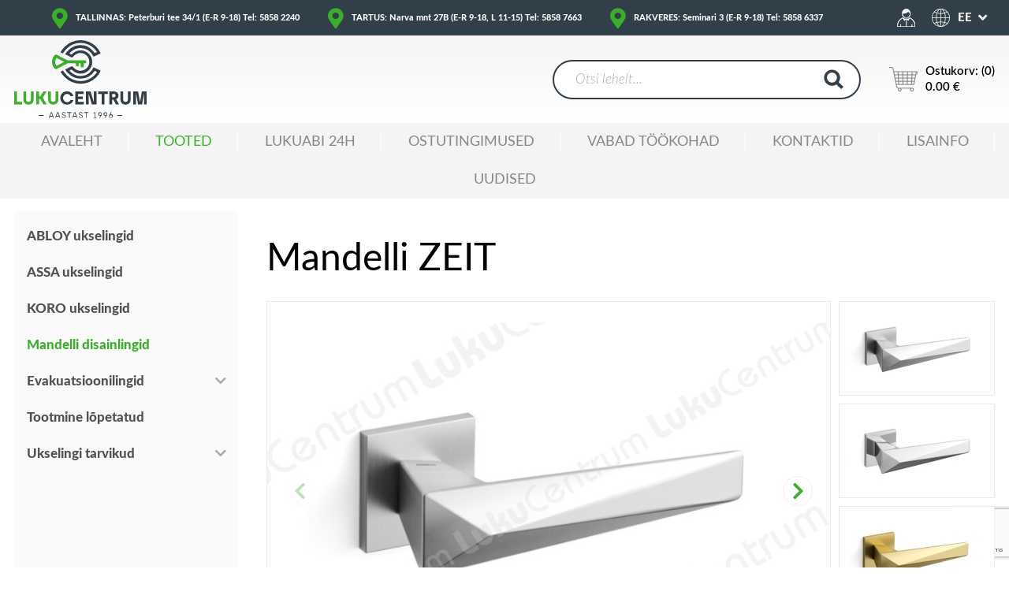

--- FILE ---
content_type: text/html; charset=UTF-8
request_url: https://lukucentrum.ee/mandelli-disainlingid-mandelli-zeit
body_size: 19575
content:
<!DOCTYPE html>
<html lang="et">

    <head>
        <title>    Mandelli ZEIT
</title>

        <meta charset="utf-8">
        <meta http-equiv="X-UA-Compatible" content="IE=edge">
        <meta name="csrf-token" content="0rLkUsHvDZXcQQl30MXexZs8TBLLiEYBNrqQompX">
        <meta http-equiv="content-language" content="et">
        <meta name="viewport" content="width=device-width, initial-scale=1, maximum-scale=1, user-scalable=no" />

        <link rel="stylesheet" href="https://lukucentrum.ee/themes/lukucentrum/assets/css/style.css?id=9cb56773e4c4681d5267" />
        <link rel="stylesheet" href="https://lukucentrum.ee/themes/lukucentrum/assets/css/style_2.css" />

                    <link rel="icon" sizes="16x16" href="https://www.lukucentrum.ee//storage/channel/1/BTUorDnAPMtZu258y6Qyv2uDTFotnpHWONosxa3P.png" />
        
        
            <meta name="description" content=""/>

    <meta name="keywords" content=""/>

    
    
    <meta name="twitter:card" content="summary_large_image" />

    <meta name="twitter:title" content="Mandelli ZEIT" />

    <meta name="twitter:description" content="" />

    <meta name="twitter:image:alt" content="" />

    <meta name="twitter:image" content="https://lukucentrum.ee/cache/medium/failid/tooted/ukselingid_ja_lisatarvikud/mandelli_disainlingid/tn/Mandelli_ZEIT_1.jpg" />

    <meta property="og:type" content="og:product" />

    <meta property="og:title" content="Mandelli ZEIT" />

    <meta property="og:image" content="https://lukucentrum.ee/cache/medium/failid/tooted/ukselingid_ja_lisatarvikud/mandelli_disainlingid/tn/Mandelli_ZEIT_1.jpg" />

    <meta property="og:description" content="" />

    <meta property="og:url" content="https://lukucentrum.ee/mandelli-disainlingid-mandelli-zeit" />

        
        

        <style>
            
        </style>

    </head>

    <body >
        

        <div id="wrapper">

            
                

                <header id="header" role="header" class="d-print-none">

    
    <div id="header-top" class="bg-primary">

        <div class="container">

            <div class="row">

                <div class="col col-contact">

                    <button type="button" id="scrollContacts" class="d-flex align-items-center justify-content-center scrollto" data-attr-scroll="footer-contacts">

                        <i class="fas fa-map-marker-alt"></i>

                    </button>

                    
                        <div class="row justify-content-md-center font-weight-heavy">
<div class="col col-md-auto d-flex flex-wrap align-items-center"><span class="d-block"> <a href="https://www.lukucentrum.ee/page/firmast#tallinn">TALLINNAS: Peterburi tee 34/1 (E-R 9-18) Tel: 5858 2240</a> </span></div>
<div class="col col-md-auto d-flex flex-wrap align-items-center"><span class="d-block"> <a href="https://www.lukucentrum.ee/page/firmast#tartu-narva-mnt">TARTUS: Narva mnt 27B (E-R 9-18, L 11-15) Tel: 5858 7663</a> </span></div>
<div class="col col-md-auto d-flex flex-wrap align-items-center"><span class="d-block"> <a href="https://www.lukucentrum.ee/page/firmast#tartu-narva-mnt">RAKVERES: Seminari 3 (E-R 9-18) Tel: 5858 6337</a> </span></div>
</div>

                    
                </div>

                <div class="col-auto col-login-lang">

                    <div class="d-flex flex-wrap position-relative h-100 justify-content-end">

                        <a href="#" class="d-flex align-items-center justify-content-center position-relative h-100">

                            <img src="https://lukucentrum.ee/themes/lukucentrum/assets/images/icons/account-icon.png" alt="" class="d-block">

                        </a>

                        <div class="lang-sw">
    <ul>
        <li>
            <a href="javascript:void(0)" class="lang-sw-toggle d-flex flex-wrap align-items-center">
                <svg xmlns="http://www.w3.org/2000/svg" xmlns:xlink="http://www.w3.org/1999/xlink" width="23" height="23" viewBox="0 0 479.447 479.447" style="enable-background:new 0 0 479.447 479.447;" xml:space="preserve"><path d="M239.446,0.022c-8.594,0-17.182,0.462-25.727,1.383c-7.832,0.8-15.568,2.112-23.2,3.704 c-1.477,0.309-2.955,0.635-4.432,0.976C141.12,16.323,100.06,39.314,67.831,72.301c-2.997,3.072-5.931,6.235-8.8,9.488 c-87.06,99.948-76.612,251.548,23.337,338.608c95.688,83.349,239.723,77.803,328.719-12.656c3.003-3.072,5.936-6.235,8.8-9.488 c38.421-43.754,59.594-100.003,59.56-158.232C479.447,107.472,371.995,0.021,239.446,0.022z M78.495,84.301    c1.264-1.312,2.576-2.568,3.864-3.84c1.488-1.464,2.968-2.936,4.488-4.352c1.336-1.248,2.712-2.448,4.08-3.664 c1.544-1.368,3.08-2.736,4.664-4.056c1.392-1.176,2.824-2.304,4.248-3.44c1.6-1.28,3.2-2.56,4.848-3.792 c1.456-1.096,2.936-2.16,4.424-3.2c1.656-1.184,3.32-2.4,5.008-3.504c1.512-1.024,3.04-2.016,4.576-3 c1.712-1.096,3.432-2.176,5.168-3.2c1.563-0.933,3.136-1.851,4.72-2.752c1.771-1.008,3.549-1.992,5.336-2.952 c1.6-0.853,3.2-1.688,4.8-2.504c1.824-0.92,3.664-1.808,5.512-2.68c1.6-0.76,3.264-1.52,4.912-2.24c1.88-0.8,3.784-1.6,5.688-2.4 c1.656-0.68,3.304-1.344,4.976-1.984c1.936-0.736,3.896-1.424,5.856-2.112c1.672-0.584,3.344-1.168,5.04-1.72 c1.992-0.64,4-1.232,6.016-1.816c1.688-0.488,3.36-0.992,5.056-1.448c0.648-0.168,1.296-0.304,1.944-0.472 c-23.68,22.993-41.253,51.529-51.128,83.024c-18.988-5.008-37.37-12.082-54.816-21.096C78.039,84.821,78.263,84.541,78.495,84.301 z M66.991,97.181c19.217,10.412,39.595,18.522,60.712,24.16c-10.352,35.996-15.786,73.227-16.152,110.68h-95.92 C17.374,182.632,35.435,135.214,66.991,97.181z M66.991,382.861c-31.554-38.034-49.615-85.452-51.36-134.84h95.92 c0.366,37.453,5.799,74.684,16.152,110.68C106.587,364.341,86.209,372.45,66.991,382.861z M181.727,456.429 c-1.616-0.408-3.288-0.936-4.952-1.424c-2.024-0.592-4.056-1.184-6.056-1.832c-1.688-0.544-3.352-1.128-5.016-1.712 c-1.968-0.68-3.936-1.376-5.88-2.12c-1.664-0.632-3.304-1.296-4.952-1.968c-1.912-0.8-3.824-1.6-5.72-2.4 c-1.632-0.72-3.256-1.461-4.872-2.224c-1.864-0.88-3.72-1.776-5.6-2.704c-1.6-0.8-3.2-1.6-4.8-2.472 c-1.808-0.968-3.6-1.96-5.392-2.984c-1.6-0.888-3.12-1.8-4.664-2.728c-1.76-1.056-3.488-2.144-5.216-3.256 c-1.52-0.968-3.04-1.952-4.536-2.96c-1.704-1.152-3.392-2.352-5.064-3.552c-1.464-1.048-2.928-2.096-4.368-3.2 c-1.656-1.248-3.28-2.536-4.896-3.832c-1.416-1.128-2.824-2.248-4.208-3.408c-1.6-1.328-3.144-2.712-4.696-4.088 c-1.36-1.208-2.728-2.4-4.056-3.632c-1.528-1.424-3.008-2.904-4.496-4.368c-1.288-1.272-2.6-2.528-3.864-3.832 c-0.232-0.248-0.456-0.504-0.688-0.744c17.445-9.018,35.827-16.095,54.816-21.104c9.877,31.494,27.449,60.029,51.128,83.024 C183.031,456.741,182.375,456.605,181.727,456.429z M231.447,463.389c-34.232-4.864-64.24-40.592-83.12-93.352 c27.296-6.112,55.151-9.391,83.12-9.784V463.389z M231.447,344.253c-29.67,0.39-59.215,3.914-88.144,10.512 c-10.045-34.707-15.344-70.615-15.752-106.744h103.896V344.253z M231.447,232.021H127.551 c0.407-36.129,5.706-72.037,15.752-106.744c28.929,6.597,58.475,10.121,88.144,10.512V232.021z M231.447,119.789 c-27.97-0.39-55.824-3.669-83.12-9.784c18.88-52.76,48.888-88.488,83.12-93.352V119.789z M411.903,97.181 c31.554,38.034,49.615,85.452,51.36,134.84h-95.92c-0.366-37.453-5.799-74.684-16.152-110.68 C372.307,115.7,392.685,107.591,411.903,97.181z M297.103,23.605c1.68,0.416,3.352,0.944,5.016,1.432 c2.024,0.592,4.056,1.184,6.056,1.832c1.688,0.544,3.352,1.128,5.016,1.712c1.968,0.68,3.936,1.376,5.88,2.12 c1.664,0.632,3.304,1.296,4.952,1.968c1.912,0.8,3.824,1.6,5.72,2.4c1.632,0.72,3.256,1.461,4.872,2.224 c1.864,0.88,3.72,1.776,5.6,2.704c1.6,0.8,3.2,1.6,4.8,2.472c1.808,0.968,3.6,1.96,5.392,2.984c1.6,0.888,3.12,1.8,4.664,2.728 c1.76,1.056,3.488,2.144,5.216,3.256c1.52,0.968,3.04,1.952,4.536,2.96c1.704,1.152,3.384,2.344,5.056,3.544 c1.472,1.048,2.936,2.104,4.384,3.2c1.648,1.24,3.264,2.528,4.888,3.824c1.408,1.12,2.824,2.24,4.208,3.408 c1.6,1.328,3.144,2.712,4.696,4.088c1.36,1.208,2.728,2.4,4.056,3.632c1.528,1.424,3.008,2.904,4.496,4.368 c1.288,1.272,2.6,2.528,3.864,3.832c0.232,0.248,0.456,0.504,0.688,0.744c-17.445,9.018-35.827,16.095-54.816,21.104 c-9.896-31.498-27.491-60.031-51.192-83.016C295.799,23.293,296.455,23.429,297.103,23.605z M247.447,16.653 c34.232,4.864,64.24,40.592,83.12,93.352c-27.296,6.112-55.151,9.391-83.12,9.784V16.653z M247.447,135.789 c29.67-0.39,59.215-3.914,88.144-10.512c10.045,34.707,15.344,70.615,15.752,106.744H247.447V135.789z M247.447,248.021h103.896 c-0.407,36.129-5.706,72.037-15.752,106.744h0c-28.929-6.597-58.474-10.121-88.144-10.512V248.021z M247.447,463.389V360.253 c27.97,0.39,55.824,3.669,83.12,9.784C311.687,422.797,281.679,458.525,247.447,463.389z M400.399,395.741 c-1.264,1.304-2.568,2.56-3.856,3.832c-1.488,1.464-2.976,2.944-4.504,4.368c-1.328,1.24-2.696,2.4-4.056,3.64 c-1.552,1.376-3.096,2.752-4.68,4.08c-1.4,1.168-2.824,2.296-4.248,3.432c-1.6,1.28-3.2,2.56-4.848,3.792 c-1.456,1.096-2.936,2.16-4.424,3.2c-1.656,1.184-3.32,2.4-5.008,3.504c-1.512,1.024-3.04,2.016-4.576,2.992 c-1.712,1.104-3.437,2.171-5.176,3.2c-1.6,0.936-3.128,1.848-4.704,2.752c-1.771,1.008-3.552,1.992-5.344,2.952 c-1.6,0.853-3.2,1.688-4.8,2.504c-1.824,0.92-3.664,1.808-5.512,2.68c-1.6,0.76-3.264,1.52-4.912,2.24 c-1.88,0.8-3.784,1.6-5.688,2.4c-1.656,0.672-3.304,1.344-4.968,1.976c-1.952,0.744-3.912,1.44-5.88,2.12 c-1.664,0.584-3.328,1.168-5.016,1.712c-2,0.648-4,1.24-6.04,1.824c-1.672,0.496-3.352,0.992-5.04,1.448 c-0.648,0.168-1.296,0.304-1.944,0.472c23.68-22.993,41.253-51.529,51.128-83.024c18.988,5.008,37.37,12.082,54.816,21.096 C400.855,395.221,400.631,395.501,400.399,395.741z M411.903,382.861c-19.217-10.412-39.595-18.522-60.712-24.16 c10.352-35.996,15.786-73.227,16.152-110.68h95.92C461.521,297.409,443.459,344.828,411.903,382.861z" fill="#fff"/></svg>
                <span class="d-block">EE</span>
            </a>
                            <ul>
                                            <li>
                            <a href="https://lukucentrum.ee/mandelli-design-lever-handles-mandelli-zeit?locale=en" class="d-flex flex-wrap align-items-center justify-content-center">
                                <span class="d-block">EN</span>
                            </a>
                        </li>
                                            <li>
                            <a href="https://lukucentrum.ee/mandelli-disainlingid-ru-mandelli-zeit?locale=ru" class="d-flex flex-wrap align-items-center justify-content-center">
                                <span class="d-block">RU</span>
                            </a>
                        </li>
                                    </ul>
                    </li>
    </ul>
</div>

                    </div>

                </div>

            </div>

        </div>

    </div>

    <div id="header-mid">

        <div class="container">

            <div class="row align-items-center">

                <div class="col col-logo">

                    <a href="https://lukucentrum.ee">

                        <img src="https://lukucentrum.ee/themes/lukucentrum/assets/images/logo.svg">

                    </a>

                </div>

                <div class="col-auto col-xl-4 col-search">

                    <button type="button" id="toggleSearch"><i class="fas fa-search"></i></button>

                    <form

                        method="GET"

                        role="search"

                        id="searchform"

                        action="https://lukucentrum.ee/search">

                        <div class="position-relative">

                            <input type="search" name="term" placeholder="Otsi lehelt..." value="" />

                            <button type="submit"><svg xmlns="http://www.w3.org/2000/svg" width="25" height="25" viewBox="0 0 25 25"><path d="M226.6,97.3l-6.1-5.7a10.177,10.177,0,1,0-2.9,2.8l6.2,5.8Zm-21-11.7A6.4,6.4,0,1,1,212,92,6.445,6.445,0,0,1,205.6,85.6Z" transform="translate(-201.6 -75.2)" fill="#323e48"/></svg></button>

                        </div>

                    </form>

                </div>

                <div class="col-auto col-cart d-flex flex-wrap align-items-center justify-content-end justify-content-xl-start">

                    <a href="https://lukucentrum.ee/checkout/cart"
   class="shopping-cart-link d-flex flex-wrap align-items-center font-weight-semibold" id="header-cart">
    <img src="https://lukucentrum.ee/themes/lukucentrum/assets/images/icons/cart.png" class="d-block">
            <span class="d-block display-6">
            <span class="d-block">Ostukorv: <span id="cart-count">(0)</span></span>
            0.00 €
        </span>
    </a>
                    <button id="menu-toggle" type="button">

                        <span class="menui top-menu"></span>

                        <span class="menui mid-menu"></span>

                        <span class="menui bot-menu"></span>

                    </button>

                </div>

            </div>

        </div>

    </div>

    <div id="header-mobile">

        <div class="container">

            <div class="row align-items-center">

                <div class="col col-logo">

                    <a href="https://lukucentrum.ee">

                        <img src="https://lukucentrum.ee/themes/lukucentrum/assets/images/logo.svg">

                    </a>

                </div>

                <div class="col-auto col-ls">
        <div class="lang-sw">
            <ul class="d-flex flex-wrap align-items-center justify-content-center">
                                <li>
                    <a href="https://lukucentrum.ee/mandelli-design-lever-handles-mandelli-zeit?locale=en">
                        <span class="d-block">EN</span>
                    </a>
                </li>
                                <li>
                    <a href="https://lukucentrum.ee/mandelli-disainlingid-ru-mandelli-zeit?locale=ru">
                        <span class="d-block">RU</span>
                    </a>
                </li>
                            </ul>
        </div>
    </div>


                <div class="col col-actions d-flex flex-wrap align-items-center justify-content-end">

                    <button id="menu-toggle" type="button" class="d-flex flex-wrap align-items-center text-uppercase text-primary font-weight-bold"><i class="fa fa-chevron-left"></i>Menüü</button>

                </div>

            </div>

        </div>

    </div>

</header>

<nav id="primary-menu" role="navigation" class="bg-lightgray display-1">
    <div class="container">
        <a href="https://lukucentrum.ee/checkout/cart" class="menu-cart d-flex flex-wrap align-items-center d-md-none" id="mobile-cart-info">
    <i class="ion-bag d-flex flex-wrap align-items-center justify-content-center"></i>
                <span>0 toodet / 0.00 €</span>
    </a>        <ul>
                            <li class=" ">
                    <a href="https://lukucentrum.ee">Avaleht</a>
                                    </li>
                            <li class=" active   has-sub-menu ">
                    <a href="https://lukucentrum.ee/page/tooted">Tooted</a>
                                            <span class="sub-menu-toggle  toggled "><i class="ion-chevron-right"></i></span>
                        <div class="sub-menu"  style="display: block;" >
                            <ul>
                                                                                                            <li class="has-sub-menu ">
                                            <a href="https://lukucentrum.ee/postkastid-ja-lisatarvikud">Postkastid ja lisatarvikud</a>
                                                                                            <span class="sub-menu-toggle"><i class="ion-chevron-right"></i></span>
                                                <div class="sub-menu" >
                                                                                                        <ul>
                                                        <li class=""><a href="https://lukucentrum.ee/postkastid-ja-lisatarvikud/individuaalsed-postkastid">Individuaalsed postkastid</a></li>
                                                    </ul>
                                                                                                        <ul>
                                                        <li class=""><a href="https://lukucentrum.ee/postkastid-ja-lisatarvikud/grupikastid-sisetingimustesse">Grupikastid sisetingimustesse</a></li>
                                                    </ul>
                                                                                                        <ul>
                                                        <li class=""><a href="https://lukucentrum.ee/postkastid-ja-lisatarvikud/grupikastid-valistingimustesse">Grupikastid välistingimustesse</a></li>
                                                    </ul>
                                                                                                        <ul>
                                                        <li class=""><a href="https://lukucentrum.ee/postkastid-ja-lisatarvikud/postkastid-labi-seinaukse">Postkastid läbi seina/ukse</a></li>
                                                    </ul>
                                                                                                        <ul>
                                                        <li class=""><a href="https://lukucentrum.ee/postkastid-ja-lisatarvikud/postkastiluugid">Postkastiluugid</a></li>
                                                    </ul>
                                                                                                        <ul>
                                                        <li class=""><a href="https://lukucentrum.ee/postkastid-ja-lisatarvikud/reklaamlehe-korvid">Reklaamlehe korvid</a></li>
                                                    </ul>
                                                                                                        <ul>
                                                        <li class=""><a href="https://lukucentrum.ee/postkastid-ja-lisatarvikud/postkasti-kinnnituslatid">Postkasti kinnnituslatid</a></li>
                                                    </ul>
                                                                                                    </div>
                                                                                    </li>
                                                                                                                                                <li class="has-sub-menu ">
                                            <a href="https://lukucentrum.ee/nutilukud-ja-lukukomplektid">Nutilukud ja lukukomplektid</a>
                                                                                            <span class="sub-menu-toggle"><i class="ion-chevron-right"></i></span>
                                                <div class="sub-menu" >
                                                                                                        <ul>
                                                        <li class=""><a href="https://lukucentrum.ee/nutilukud-ja-lukukomplektid/nutilukud">Nutilukud</a></li>
                                                    </ul>
                                                                                                        <ul>
                                                        <li class=""><a href="https://lukucentrum.ee/nutilukud-ja-lukukomplektid/mehaanilised-lukukomplektid/assa-lukukomplektid">Mehaanilised lukukomplektid</a></li>
                                                    </ul>
                                                                                                    </div>
                                                                                    </li>
                                                                                                                                                <li class="has-sub-menu ">
                                            <a href="https://lukucentrum.ee/rattalukud-ja-lisatarvikud">Rattalukud ja lisatarvikud</a>
                                                                                            <span class="sub-menu-toggle"><i class="ion-chevron-right"></i></span>
                                                <div class="sub-menu" >
                                                                                                        <ul>
                                                        <li class=""><a href="https://lukucentrum.ee/rattalukud-ja-lisatarvikud/u-lukud">U-lukud</a></li>
                                                    </ul>
                                                                                                        <ul>
                                                        <li class=""><a href="https://lukucentrum.ee/rattalukud-ja-lisatarvikud/tross-lulilukud">Tross-lülilukud</a></li>
                                                    </ul>
                                                                                                        <ul>
                                                        <li class=""><a href="https://lukucentrum.ee/rattalukud-ja-lisatarvikud/kokkupandavad-liigendlukud">Kokkupandavad / liigendlukud</a></li>
                                                    </ul>
                                                                                                        <ul>
                                                        <li class=""><a href="https://lukucentrum.ee/rattalukud-ja-lisatarvikud/trosslukud">Trosslukud</a></li>
                                                    </ul>
                                                                                                        <ul>
                                                        <li class=""><a href="https://lukucentrum.ee/rattalukud-ja-lisatarvikud/spiraaltrosslukud">Spiraaltrosslukud</a></li>
                                                    </ul>
                                                                                                        <ul>
                                                        <li class=""><a href="https://lukucentrum.ee/rattalukud-ja-lisatarvikud/kettlukud">Kettlukud</a></li>
                                                    </ul>
                                                                                                        <ul>
                                                        <li class=""><a href="https://lukucentrum.ee/rattalukud-ja-lisatarvikud/raamilukud">Raamilukud</a></li>
                                                    </ul>
                                                                                                        <ul>
                                                        <li class=""><a href="https://lukucentrum.ee/rattalukud-ja-lisatarvikud/silmusega-kaablid">Silmusega kaablid</a></li>
                                                    </ul>
                                                                                                        <ul>
                                                        <li class=""><a href="https://lukucentrum.ee/rattalukud-ja-lisatarvikud/rattakotid">Rattakotid</a></li>
                                                    </ul>
                                                                                                    </div>
                                                                                    </li>
                                                                                                                                                <li class="has-sub-menu ">
                                            <a href="https://lukucentrum.ee/ukselingid-ja-lisatarvikud">Ukselingid ja lisatarvikud</a>
                                                                                            <span class="sub-menu-toggle"><i class="ion-chevron-right"></i></span>
                                                <div class="sub-menu" >
                                                                                                        <ul>
                                                        <li class=""><a href="https://lukucentrum.ee/ukselingid-ja-lisatarvikud/abloy-ukselingid">ABLOY ukselingid</a></li>
                                                    </ul>
                                                                                                        <ul>
                                                        <li class=""><a href="https://lukucentrum.ee/ukselingid-ja-lisatarvikud/assa-ukselingid">ASSA ukselingid</a></li>
                                                    </ul>
                                                                                                        <ul>
                                                        <li class=""><a href="https://lukucentrum.ee/ukselingid-ja-lisatarvikud/koro-ukselingid">KORO ukselingid</a></li>
                                                    </ul>
                                                                                                        <ul>
                                                        <li class=""><a href="https://lukucentrum.ee/ukselingid-ja-lisatarvikud/mandelli-disainlingid">Mandelli disainlingid</a></li>
                                                    </ul>
                                                                                                        <ul>
                                                        <li class=""><a href="https://lukucentrum.ee/ukselingid-ja-lisatarvikud/evakuatsioonilingid/abloy-evakuatsioonilingid">Evakuatsioonilingid</a></li>
                                                    </ul>
                                                                                                        <ul>
                                                        <li class=""><a href="https://lukucentrum.ee/ukselingid-ja-lisatarvikud/tootmine-lopetatud">Tootmine lõpetatud</a></li>
                                                    </ul>
                                                                                                        <ul>
                                                        <li class=""><a href="https://lukucentrum.ee/ukselingid-ja-lisatarvikud/ukselingi-tarvikud">Ukselingi tarvikud</a></li>
                                                    </ul>
                                                                                                    </div>
                                                                                    </li>
                                                                                                                                                <li class="has-sub-menu ">
                                            <a href="https://lukucentrum.ee/mootorrattalukud-ja-lisatarvikud">Mootorrattalukud ja lisatarvikud</a>
                                                                                            <span class="sub-menu-toggle"><i class="ion-chevron-right"></i></span>
                                                <div class="sub-menu" >
                                                                                                        <ul>
                                                        <li class=""><a href="https://lukucentrum.ee/mootorrattalukud-ja-lisatarvikud/u-lukud">U-lukud</a></li>
                                                    </ul>
                                                                                                        <ul>
                                                        <li class=""><a href="https://lukucentrum.ee/mootorrattalukud-ja-lisatarvikud/kettlukud">Kettlukud</a></li>
                                                    </ul>
                                                                                                        <ul>
                                                        <li class=""><a href="https://lukucentrum.ee/mootorrattalukud-ja-lisatarvikud/tross-lulilukud/abus-tross-lulilukud">Tross-lülilukud</a></li>
                                                    </ul>
                                                                                                        <ul>
                                                        <li class=""><a href="https://lukucentrum.ee/mootorrattalukud-ja-lisatarvikud/pidurikettalukud">Pidurikettalukud</a></li>
                                                    </ul>
                                                                                                        <ul>
                                                        <li class=""><a href="https://lukucentrum.ee/mootorrattalukud-ja-lisatarvikud/kokkupandavad-liigendlukud">Kokkupandavad / liigendlukud</a></li>
                                                    </ul>
                                                                                                        <ul>
                                                        <li class=""><a href="https://lukucentrum.ee/mootorrattalukud-ja-lisatarvikud/seinakinnitused/abus-seinakinnitused">Seinakinnitused</a></li>
                                                    </ul>
                                                                                                        <ul>
                                                        <li class=""><a href="https://lukucentrum.ee/mootorrattalukud-ja-lisatarvikud/silmusega-kaablid-ja-trosslukud">Silmusega kaablid ja trosslukud</a></li>
                                                    </ul>
                                                                                                        <ul>
                                                        <li class=""><a href="https://lukucentrum.ee/mootorrattalukud-ja-lisatarvikud/turvaketid">Turvaketid</a></li>
                                                    </ul>
                                                                                                        <ul>
                                                        <li class=""><a href="https://lukucentrum.ee/mootorrattalukud-ja-lisatarvikud/klambrid-ja-hoidikud">Klambrid ja hoidikud</a></li>
                                                    </ul>
                                                                                                    </div>
                                                                                    </li>
                                                                                                                                                <li class="has-sub-menu ">
                                            <a href="https://lukucentrum.ee/tabalukud-ja-lisatarvikud">Tabalukud ja lisatarvikud</a>
                                                                                            <span class="sub-menu-toggle"><i class="ion-chevron-right"></i></span>
                                                <div class="sub-menu" >
                                                                                                        <ul>
                                                        <li class=""><a href="https://lukucentrum.ee/tabalukud-ja-lisatarvikud/votmega-tabalukud">Võtmega tabalukud</a></li>
                                                    </ul>
                                                                                                        <ul>
                                                        <li class=""><a href="https://lukucentrum.ee/tabalukud-ja-lisatarvikud/koodiga-tabalukud">Koodiga tabalukud</a></li>
                                                    </ul>
                                                                                                        <ul>
                                                        <li class=""><a href="https://lukucentrum.ee/tabalukud-ja-lisatarvikud/tabalukkude-kinnitusrauad">Tabalukkude kinnitusrauad</a></li>
                                                    </ul>
                                                                                                        <ul>
                                                        <li class=""><a href="https://lukucentrum.ee/tabalukud-ja-lisatarvikud/tabalukkude-kinnitusketid/abloy-tabalukkude-kinnitusketid">Tabalukkude kinnitusketid</a></li>
                                                    </ul>
                                                                                                        <ul>
                                                        <li class=""><a href="https://lukucentrum.ee/tabalukud-ja-lisatarvikud/tabalukkude-katted/abloy-tabalukkude-katted">Tabalukkude katted</a></li>
                                                    </ul>
                                                                                                    </div>
                                                                                    </li>
                                                                                                                                                <li class="has-sub-menu ">
                                            <a href="https://lukucentrum.ee/elektrilukud-ja-lisatarvikud">Elektrilukud ja lisatarvikud</a>
                                                                                            <span class="sub-menu-toggle"><i class="ion-chevron-right"></i></span>
                                                <div class="sub-menu" >
                                                                                                        <ul>
                                                        <li class=""><a href="https://lukucentrum.ee/elektrilukud-ja-lisatarvikud/elektromehaanilised-lukukorpused">Elektromehaanilised lukukorpused</a></li>
                                                    </ul>
                                                                                                        <ul>
                                                        <li class=""><a href="https://lukucentrum.ee/elektrilukud-ja-lisatarvikud/elektrilukkude-kaablid-ja-uleviigud">Elektrilukkude kaablid ja üleviigud</a></li>
                                                    </ul>
                                                                                                        <ul>
                                                        <li class=""><a href="https://lukucentrum.ee/elektrilukud-ja-lisatarvikud/elektrilukkude-lisatarvikud">Elektrilukkude lisatarvikud</a></li>
                                                    </ul>
                                                                                                    </div>
                                                                                    </li>
                                                                                                                                                <li class="has-sub-menu ">
                                            <a href="https://lukucentrum.ee/lukukorpused-ja-vasturauad">Lukukorpused ja vasturauad</a>
                                                                                            <span class="sub-menu-toggle"><i class="ion-chevron-right"></i></span>
                                                <div class="sub-menu" >
                                                                                                        <ul>
                                                        <li class=""><a href="https://lukucentrum.ee/lukukorpused-ja-vasturauad/lukukorpused-korteriustele-ja-eramajadele">Lukukorpused korteriustele ja eramajadele</a></li>
                                                    </ul>
                                                                                                        <ul>
                                                        <li class=""><a href="https://lukucentrum.ee/lukukorpused-ja-vasturauad/assa-abloy-lukud-profiilustele">ASSA ABLOY lukud profiilustele</a></li>
                                                    </ul>
                                                                                                        <ul>
                                                        <li class=""><a href="https://lukucentrum.ee/lukukorpused-ja-vasturauad/assa-abloy-vasturauad">ASSA ABLOY vasturauad</a></li>
                                                    </ul>
                                                                                                        <ul>
                                                        <li class=""><a href="https://lukucentrum.ee/lukukorpused-ja-vasturauad/assa-abloy-lukud-taisklaasustele">ASSA ABLOY lukud täisklaasustele</a></li>
                                                    </ul>
                                                                                                        <ul>
                                                        <li class=""><a href="https://lukucentrum.ee/lukukorpused-ja-vasturauad/saksa-ja-itaalia-lukud-puit-ja-silemetallustele">Saksa ja Itaalia lukud puit- ja silemetallustele</a></li>
                                                    </ul>
                                                                                                        <ul>
                                                        <li class=""><a href="https://lukucentrum.ee/lukukorpused-ja-vasturauad/saksa-ja-itaalia-lukud-profiilustele">Saksa ja Itaalia lukud profiilustele</a></li>
                                                    </ul>
                                                                                                    </div>
                                                                                    </li>
                                                                                                                                                <li class="has-sub-menu ">
                                            <a href="https://lukucentrum.ee/lukusudamikud-ja-katted">Lukusüdamikud ja katted</a>
                                                                                            <span class="sub-menu-toggle"><i class="ion-chevron-right"></i></span>
                                                <div class="sub-menu" >
                                                                                                        <ul>
                                                        <li class=""><a href="https://lukucentrum.ee/lukusudamikud-ja-katted/sileuste-lukusudamikud">Sileuste lukusüdamikud</a></li>
                                                    </ul>
                                                                                                        <ul>
                                                        <li class=""><a href="https://lukucentrum.ee/lukusudamikud-ja-katted/profiiluste-lukusudamikud">Profiiluste lukusüdamikud</a></li>
                                                    </ul>
                                                                                                        <ul>
                                                        <li class=""><a href="https://lukucentrum.ee/lukusudamikud-ja-katted/spetsiaal-lukusudamikud">Spetsiaal-lukusüdamikud</a></li>
                                                    </ul>
                                                                                                        <ul>
                                                        <li class=""><a href="https://lukucentrum.ee/lukusudamikud-ja-katted/euro-lukusudamikud">EURO lukusüdamikud</a></li>
                                                    </ul>
                                                                                                        <ul>
                                                        <li class=""><a href="https://lukucentrum.ee/lukusudamikud-ja-katted/lukutarvikud">Lukutarvikud</a></li>
                                                    </ul>
                                                                                                        <ul>
                                                        <li class=""><a href="https://lukucentrum.ee/lukusudamikud-ja-katted/koro-katted/koro-skandinaavia-sudamikukatted">KORO katted</a></li>
                                                    </ul>
                                                                                                        <ul>
                                                        <li class=""><a href="https://lukucentrum.ee/lukusudamikud-ja-katted/assa-lukusudamikud/assa-lukusudamikud">ASSA lukusüdamikud</a></li>
                                                    </ul>
                                                                                                        <ul>
                                                        <li class=""><a href="https://lukucentrum.ee/lukusudamikud-ja-katted/assa-sudamikukatte-komplektid">ASSA südamikukatte komplektid</a></li>
                                                    </ul>
                                                                                                    </div>
                                                                                    </li>
                                                                                                                                                <li class="has-sub-menu ">
                                            <a href="https://lukucentrum.ee/uksesulgurid-ja-lisatarvikud/uksesulgurid">Uksesulgurid ja lisatarvikud</a>
                                                                                            <span class="sub-menu-toggle"><i class="ion-chevron-right"></i></span>
                                                <div class="sub-menu" >
                                                                                                        <ul>
                                                        <li class=""><a href="https://lukucentrum.ee/uksesulgurid-ja-lisatarvikud/uksesulgurid">Uksesulgurid</a></li>
                                                    </ul>
                                                                                                    </div>
                                                                                    </li>
                                                                                                                                                <li class="has-sub-menu ">
                                            <a href="https://lukucentrum.ee/sormelugejad-ja-klahvistikud">Sõrmelugejad ja klahvistikud</a>
                                                                                            <span class="sub-menu-toggle"><i class="ion-chevron-right"></i></span>
                                                <div class="sub-menu" >
                                                                                                        <ul>
                                                        <li class=""><a href="https://lukucentrum.ee/sormelugejad-ja-klahvistikud/ekey-xline-sormejaljelugejad">ekey xLine sõrmejäljelugejad</a></li>
                                                    </ul>
                                                                                                        <ul>
                                                        <li class=""><a href="https://lukucentrum.ee/sormelugejad-ja-klahvistikud/ekey-sline-sormejaljelugejad">ekey sLine sõrmejäljelugejad</a></li>
                                                    </ul>
                                                                                                        <ul>
                                                        <li class=""><a href="https://lukucentrum.ee/sormelugejad-ja-klahvistikud/ekey-sormelugejad">ekey sõrmelugejad</a></li>
                                                    </ul>
                                                                                                        <ul>
                                                        <li class=""><a href="https://lukucentrum.ee/sormelugejad-ja-klahvistikud/ekey-sormejaljelugeja-komplektid">ekey sõrmejäljelugeja komplektid</a></li>
                                                    </ul>
                                                                                                        <ul>
                                                        <li class=""><a href="https://lukucentrum.ee/sormelugejad-ja-klahvistikud/ekey-lisaseadmed">ekey lisaseadmed</a></li>
                                                    </ul>
                                                                                                        <ul>
                                                        <li class=""><a href="https://lukucentrum.ee/sormelugejad-ja-klahvistikud/ekey-lisatarvikud">ekey lisatarvikud</a></li>
                                                    </ul>
                                                                                                        <ul>
                                                        <li class=""><a href="https://lukucentrum.ee/sormelugejad-ja-klahvistikud/ekey-klahvistikud/ekey-integra-klahvistikud">eKey klahvistikud</a></li>
                                                    </ul>
                                                                                                        <ul>
                                                        <li class=""><a href="https://lukucentrum.ee/sormelugejad-ja-klahvistikud/yale-klahvistikud">Yale klahvistikud</a></li>
                                                    </ul>
                                                                                                    </div>
                                                                                    </li>
                                                                                                                                                <li class="has-sub-menu ">
                                            <a href="https://lukucentrum.ee/kattekilbid-ja-wc-poorad">Kattekilbid ja wc-pöörad</a>
                                                                                            <span class="sub-menu-toggle"><i class="ion-chevron-right"></i></span>
                                                <div class="sub-menu" >
                                                                                                        <ul>
                                                        <li class=""><a href="https://lukucentrum.ee/kattekilbid-ja-wc-poorad/kattekilbid">Kattekilbid</a></li>
                                                    </ul>
                                                                                                        <ul>
                                                        <li class=""><a href="https://lukucentrum.ee/kattekilbid-ja-wc-poorad/wc-poorad">WC-pöörad</a></li>
                                                    </ul>
                                                                                                    </div>
                                                                                    </li>
                                                                                                                                                <li class="has-sub-menu ">
                                            <a href="https://lukucentrum.ee/uksehinged">Uksehinged</a>
                                                                                            <span class="sub-menu-toggle"><i class="ion-chevron-right"></i></span>
                                                <div class="sub-menu" >
                                                                                                        <ul>
                                                        <li class=""><a href="https://lukucentrum.ee/uksehinged/basys-peithinged">BaSys peithinged</a></li>
                                                    </ul>
                                                                                                        <ul>
                                                        <li class=""><a href="https://lukucentrum.ee/uksehinged/abloy-uksehinged">ABLOY uksehinged</a></li>
                                                    </ul>
                                                                                                    </div>
                                                                                    </li>
                                                                                                                                                <li class="has-sub-menu ">
                                            <a href="https://lukucentrum.ee/mooblilukud-ja-lisatarvikud">Mööblilukud ja lisatarvikud</a>
                                                                                            <span class="sub-menu-toggle"><i class="ion-chevron-right"></i></span>
                                                <div class="sub-menu" >
                                                                                                        <ul>
                                                        <li class=""><a href="https://lukucentrum.ee/mooblilukud-ja-lisatarvikud/metallmooblilukud">Metallmööblilukud</a></li>
                                                    </ul>
                                                                                                        <ul>
                                                        <li class=""><a href="https://lukucentrum.ee/mooblilukud-ja-lisatarvikud/seadmelukud/abloy-seadmelukud">Seadmelukud</a></li>
                                                    </ul>
                                                                                                        <ul>
                                                        <li class=""><a href="https://lukucentrum.ee/mooblilukud-ja-lisatarvikud/puitmooblilukud">Puitmööblilukud</a></li>
                                                    </ul>
                                                                                                        <ul>
                                                        <li class=""><a href="https://lukucentrum.ee/mooblilukud-ja-lisatarvikud/lukukeeled">Lukukeeled</a></li>
                                                    </ul>
                                                                                                        <ul>
                                                        <li class=""><a href="https://lukucentrum.ee/mooblilukud-ja-lisatarvikud/surunupplukud">Surunupplukud</a></li>
                                                    </ul>
                                                                                                        <ul>
                                                        <li class=""><a href="https://lukucentrum.ee/mooblilukud-ja-lisatarvikud/mikrolulitilukud">Mikrolülitilukud</a></li>
                                                    </ul>
                                                                                                    </div>
                                                                                    </li>
                                                                                                                                                <li class="has-sub-menu ">
                                            <a href="https://lukucentrum.ee/elektroonilised-kapilukud-ja-tarvikud/elektroonilised-kapilukud-ja-tarvikud">Elektroonilised kapilukud ja tarvikud</a>
                                                                                            <span class="sub-menu-toggle"><i class="ion-chevron-right"></i></span>
                                                <div class="sub-menu" >
                                                                                                        <ul>
                                                        <li class=""><a href="https://lukucentrum.ee/elektroonilised-kapilukud-ja-tarvikud/elektroonilised-kapilukud-ja-tarvikud">Elektroonilised kapilukud ja tarvikud</a></li>
                                                    </ul>
                                                                                                    </div>
                                                                                    </li>
                                                                                                                                                <li class="has-sub-menu ">
                                            <a href="https://lukucentrum.ee/kaepidemed-ja-lisatarvikud">Käepidemed ja lisatarvikud</a>
                                                                                            <span class="sub-menu-toggle"><i class="ion-chevron-right"></i></span>
                                                <div class="sub-menu" >
                                                                                                        <ul>
                                                        <li class=""><a href="https://lukucentrum.ee/kaepidemed-ja-lisatarvikud/kaepidemed">Käepidemed</a></li>
                                                    </ul>
                                                                                                        <ul>
                                                        <li class=""><a href="https://lukucentrum.ee/kaepidemed-ja-lisatarvikud/uksenupud">Uksenupud</a></li>
                                                    </ul>
                                                                                                        <ul>
                                                        <li class=""><a href="https://lukucentrum.ee/kaepidemed-ja-lisatarvikud/paanikapoomid">Paanikapoomid</a></li>
                                                    </ul>
                                                                                                    </div>
                                                                                    </li>
                                                                                                                                                <li class="has-sub-menu ">
                                            <a href="https://lukucentrum.ee/aknalingid-ja-lisatarvikud/aknalingid/abloy-aknalingid">Aknalingid ja lisatarvikud</a>
                                                                                            <span class="sub-menu-toggle"><i class="ion-chevron-right"></i></span>
                                                <div class="sub-menu" >
                                                                                                        <ul>
                                                        <li class=""><a href="https://lukucentrum.ee/aknalingid-ja-lisatarvikud/aknalingid/abloy-aknalingid">Aknalingid</a></li>
                                                    </ul>
                                                                                                    </div>
                                                                                    </li>
                                                                                                                                                <li class="has-sub-menu ">
                                            <a href="https://lukucentrum.ee/votmete-loikamismasinad">Võtmete lõikamismasinad</a>
                                                                                            <span class="sub-menu-toggle"><i class="ion-chevron-right"></i></span>
                                                <div class="sub-menu" >
                                                                                                        <ul>
                                                        <li class=""><a href="https://lukucentrum.ee/votmete-loikamismasinad/elektroonilised-votmemasinad">Elektroonilised võtmemasinad</a></li>
                                                    </ul>
                                                                                                        <ul>
                                                        <li class=""><a href="https://lukucentrum.ee/votmete-loikamismasinad/mehaanilised-votmemasinad">Mehaanilised võtmemasinad</a></li>
                                                    </ul>
                                                                                                        <ul>
                                                        <li class=""><a href="https://lukucentrum.ee/votmete-loikamismasinad/transponderi-tehnoloogia/programmeerimis-ja-kloonimisseadmed">Transponderi tehnoloogia</a></li>
                                                    </ul>
                                                                                                        <ul>
                                                        <li class=""><a href="https://lukucentrum.ee/votmete-loikamismasinad/votmeprofiili-tuvastajad/votmeprofiili-tuvastajad">Võtmeprofiili tuvastajad</a></li>
                                                    </ul>
                                                                                                    </div>
                                                                                    </li>
                                                                                                                                                <li class="has-sub-menu ">
                                            <a href="https://lukucentrum.ee/muud-uksetarvikud">Muud uksetarvikud</a>
                                                                                            <span class="sub-menu-toggle"><i class="ion-chevron-right"></i></span>
                                                <div class="sub-menu" >
                                                                                                        <ul>
                                                        <li class=""><a href="https://lukucentrum.ee/muud-uksetarvikud/uksepiirajad/pemko-uksepiiraja">Uksepiirajad</a></li>
                                                    </ul>
                                                                                                        <ul>
                                                        <li class=""><a href="https://lukucentrum.ee/muud-uksetarvikud/katte-ja-dekoratiivplaadid">Katte- ja dekoratiivplaadid</a></li>
                                                    </ul>
                                                                                                        <ul>
                                                        <li class=""><a href="https://lukucentrum.ee/muud-uksetarvikud/kiirriivid">Kiirriivid</a></li>
                                                    </ul>
                                                                                                        <ul>
                                                        <li class=""><a href="https://lukucentrum.ee/muud-uksetarvikud/uksekellad">Uksekellad</a></li>
                                                    </ul>
                                                                                                    </div>
                                                                                    </li>
                                                                                                                                                <li class="has-sub-menu ">
                                            <a href="https://lukucentrum.ee/votmekapid/elektroonilised-votmekapid">Võtmekapid</a>
                                                                                            <span class="sub-menu-toggle"><i class="ion-chevron-right"></i></span>
                                                <div class="sub-menu" >
                                                                                                        <ul>
                                                        <li class=""><a href="https://lukucentrum.ee/votmekapid/elektroonilised-votmekapid">Elektroonilised võtmekapid</a></li>
                                                    </ul>
                                                                                                    </div>
                                                                                    </li>
                                                                                                                                                <li class="has-sub-menu ">
                                            <a href="https://lukucentrum.ee/seifid-ja-relvakapid">Seifid ja relvakapid</a>
                                                                                            <span class="sub-menu-toggle"><i class="ion-chevron-right"></i></span>
                                                <div class="sub-menu" >
                                                                                                        <ul>
                                                        <li class=""><a href="https://lukucentrum.ee/seifid-ja-relvakapid/seifid">Seifid</a></li>
                                                    </ul>
                                                                                                        <ul>
                                                        <li class=""><a href="https://lukucentrum.ee/seifid-ja-relvakapid/relvakapid/rottner-relvakapid">Relvakapid</a></li>
                                                    </ul>
                                                                                                    </div>
                                                                                    </li>
                                                                                                </ul>
                        </div>
                                    </li>
                            <li class=" ">
                    <a href="https://lukucentrum.ee/page/lukuabi-24">Lukuabi 24H</a>
                                    </li>
                            <li class=" ">
                    <a href="https://lukucentrum.ee/page/ostutingimused">Ostutingimused</a>
                                    </li>
                            <li class=" ">
                    <a href="https://lukucentrum.ee/page/tookohad">Vabad töökohad</a>
                                    </li>
                            <li class=" ">
                    <a href="https://lukucentrum.ee/page/firmast">Kontaktid</a>
                                    </li>
                            <li class=" ">
                    <a href="https://lukucentrum.ee/page/lisainfo">Lisainfo</a>
                                    </li>
                            <li class=" ">
                    <a href="https://lukucentrum.ee/page/uudised">Uudised</a>
                                    </li>
                    </ul>
    </div>
</nav>
                

            
            <section id="body" role="main">
                <div class="container">
                    

                            <div class="s-block block-primary block-withsidebar">
        <div class="row row-grid">
            <div id="sidebar" class="col-12 col-lg-4 col-xl-3 order-1 order-lg-0 d-print-none">
                <div id="sidebar-content" class="bg-gray position-relative h-100">
                    <ul>
                    <li class=" ">
                                <a href="https://lukucentrum.ee/ukselingid-ja-lisatarvikud/abloy-ukselingid">ABLOY ukselingid</a>
                            </li>
                    <li class=" ">
                                <a href="https://lukucentrum.ee/ukselingid-ja-lisatarvikud/assa-ukselingid">ASSA ukselingid</a>
                            </li>
                    <li class=" ">
                                <a href="https://lukucentrum.ee/ukselingid-ja-lisatarvikud/koro-ukselingid">KORO ukselingid</a>
                            </li>
                    <li class="  current-item toggled ">
                                <a href="https://lukucentrum.ee/ukselingid-ja-lisatarvikud/mandelli-disainlingid">Mandelli disainlingid</a>
                            </li>
                    <li class=" has-children  ">
                                    <span class="submenu-toggle"></span>
                                <a href="https://lukucentrum.ee/ukselingid-ja-lisatarvikud/evakuatsioonilingid/abloy-evakuatsioonilingid">Evakuatsioonilingid</a>
                                    <ul>
                                                    <li class=" ">
                                <a href="https://lukucentrum.ee/ukselingid-ja-lisatarvikud/evakuatsioonilingid/abloy-evakuatsioonilingid">ABLOY Evakuatsioonilingid</a>
                            </li>
                                            </ul>
                            </li>
                    <li class=" ">
                                <a href="https://lukucentrum.ee/ukselingid-ja-lisatarvikud/tootmine-lopetatud">Tootmine lõpetatud</a>
                            </li>
                    <li class=" has-children  ">
                                    <span class="submenu-toggle"></span>
                                <a href="https://lukucentrum.ee/ukselingid-ja-lisatarvikud/ukselingi-tarvikud">Ukselingi tarvikud</a>
                                    <ul>
                                                    <li class=" ">
                                <a href="https://lukucentrum.ee/ukselingid-ja-lisatarvikud/ukselingi-tarvikud/ukselingi-karad">Ukselingi karad</a>
                            </li>
                                                    <li class=" ">
                                <a href="https://lukucentrum.ee/ukselingid-ja-lisatarvikud/ukselingi-tarvikud/ukselingi-kruvid">Ukselingi kruvid</a>
                            </li>
                                            </ul>
                            </li>
            </ul>
                </div>
            </div>
            <div class="col-12 col-lg-8 col-xl-9">
                <div class="s-block-heading">
                    <a href="#" onclick="history.length > 1 ? history.go(-1) : window.location = 'https://lukucentrum.ee';" class="mobile-close-btn d-flex flex-wrap align-items-center justify-content-center">x</a>
                    <h1>Mandelli ZEIT</h1>
                </div>
                <div class="s-block-body sbb-single-product">
                    <div class="body-component component-product-part component-product-media">
                        <div class="product-media d-flex flex-wrap align-items-start clearfix">
                            <div class="product-main-slider swiper-container">
                                                                    <div class="swiper-wrapper">
                                                                                    <div class="swiper-slide">
                                                <div class="d-flex flex-wrap align-items-center justify-content-center position-relative h-100">
                                                    <img src="https://lukucentrum.ee/failid/tooted/ukselingid_ja_lisatarvikud/mandelli_disainlingid/tn/Mandelli_ZEIT_1.jpg" />
                                                </div>
                                            </div>
                                                                                    <div class="swiper-slide">
                                                <div class="d-flex flex-wrap align-items-center justify-content-center position-relative h-100">
                                                    <img src="https://lukucentrum.ee/failid/tooted/ukselingid_ja_lisatarvikud/mandelli_disainlingid/tn/Mandelli_ZEIT_2.jpg" />
                                                </div>
                                            </div>
                                                                                    <div class="swiper-slide">
                                                <div class="d-flex flex-wrap align-items-center justify-content-center position-relative h-100">
                                                    <img src="https://lukucentrum.ee/failid/tooted/ukselingid_ja_lisatarvikud/mandelli_disainlingid/tn/Mandelli_ZEIT_3.jpg" />
                                                </div>
                                            </div>
                                                                                    <div class="swiper-slide">
                                                <div class="d-flex flex-wrap align-items-center justify-content-center position-relative h-100">
                                                    <img src="https://lukucentrum.ee/failid/tooted/ukselingid_ja_lisatarvikud/mandelli_disainlingid/tn/Mandelli_ZEIT_4.jpg" />
                                                </div>
                                            </div>
                                                                                    <div class="swiper-slide">
                                                <div class="d-flex flex-wrap align-items-center justify-content-center position-relative h-100">
                                                    <img src="https://lukucentrum.ee/failid/tooted/ukselingid_ja_lisatarvikud/mandelli_disainlingid/tn/Mandelli_ZEIT_5.jpg" />
                                                </div>
                                            </div>
                                                                                    <div class="swiper-slide">
                                                <div class="d-flex flex-wrap align-items-center justify-content-center position-relative h-100">
                                                    <img src="https://lukucentrum.ee/failid/tooted/ukselingid_ja_lisatarvikud/mandelli_disainlingid/tn/Mandelli_ZEIT_6.jpg" />
                                                </div>
                                            </div>
                                                                            </div>
                                                                            <div class="swiper-button-prev"><i class="fas fa-chevron-left"></i></div>
                                        <div class="swiper-button-next"><i class="fas fa-chevron-right"></i></div>
                                                                                                </div>
                                                            <div class="product-thumbs-slider position-relative">
                                    <div class="swiper-button-prev"><i class="fas fa-chevron-up"></i></div>
                                    <div class="swiper-container">
                                        <div class="swiper-wrapper">
                                                                                            <div class="swiper-slide">
                                                    <div class="d-flex flex-wrap align-items-center justify-content-center">
                                                        <img src="https://lukucentrum.ee/failid/tooted/ukselingid_ja_lisatarvikud/mandelli_disainlingid/tn/Mandelli_ZEIT_1.jpg_194x118.jpg" style="height:120px;" />
                                                    </div>
                                                </div>
                                                                                            <div class="swiper-slide">
                                                    <div class="d-flex flex-wrap align-items-center justify-content-center">
                                                        <img src="https://lukucentrum.ee/failid/tooted/ukselingid_ja_lisatarvikud/mandelli_disainlingid/tn/Mandelli_ZEIT_2.jpg_194x118.jpg" style="height:120px;" />
                                                    </div>
                                                </div>
                                                                                            <div class="swiper-slide">
                                                    <div class="d-flex flex-wrap align-items-center justify-content-center">
                                                        <img src="https://lukucentrum.ee/failid/tooted/ukselingid_ja_lisatarvikud/mandelli_disainlingid/tn/Mandelli_ZEIT_3.jpg_194x118.jpg" style="height:120px;" />
                                                    </div>
                                                </div>
                                                                                            <div class="swiper-slide">
                                                    <div class="d-flex flex-wrap align-items-center justify-content-center">
                                                        <img src="https://lukucentrum.ee/failid/tooted/ukselingid_ja_lisatarvikud/mandelli_disainlingid/tn/Mandelli_ZEIT_4.jpg_194x118.jpg" style="height:120px;" />
                                                    </div>
                                                </div>
                                                                                            <div class="swiper-slide">
                                                    <div class="d-flex flex-wrap align-items-center justify-content-center">
                                                        <img src="https://lukucentrum.ee/failid/tooted/ukselingid_ja_lisatarvikud/mandelli_disainlingid/tn/Mandelli_ZEIT_5.jpg_194x118.jpg" style="height:120px;" />
                                                    </div>
                                                </div>
                                                                                            <div class="swiper-slide">
                                                    <div class="d-flex flex-wrap align-items-center justify-content-center">
                                                        <img src="https://lukucentrum.ee/failid/tooted/ukselingid_ja_lisatarvikud/mandelli_disainlingid/tn/Mandelli_ZEIT_6.jpg_194x118.jpg" style="height:120px;" />
                                                    </div>
                                                </div>
                                                                                    </div>
                                    </div>
                                    <div class="swiper-button-next"><i class="fas fa-chevron-down"></i></div>
                                </div>
                                                    </div>
                        <div class="d-flex flex-wrap align-items-center d-actions d-print-none">
                            <div class="d-action">
                                <a href="https://lukucentrum.ee/pdf/mandelli-disainlingid-mandelli-zeit" target="_blank" class="d-flex flex-wrap align-items-center text-uppercase font-weight-medium">
                                    <i class="fas fa-file-pdf"></i>
                                    Salvesta PDF
                                </a>
                            </div>
                            <div class="d-action">
                                <a href="javascript:;" class="d-flex flex-wrap align-items-center text-uppercase font-weight-medium" data-toggle="modal" data-target="#sendToFriendModal" aria-expanded="true"
                                   aria-controls="sendToFriendModal">
                                    <i class="fas fa-paper-plane"></i>
                                    Saada Sõbrale
                                </a>
                            </div>
                            <div class="d-action">
                                <button type="button" onclick="window.print()" href="#" class="d-flex flex-wrap align-items-center text-uppercase font-weight-medium">
                                    <i class="fas fa-print"></i>
                                    Prindi
                                </button>
                            </div>
                                                            <div class="d-action last-updated-cell">
                                    Viimati muudetud:
                                                                            28.11.2024
                                                                    </div>
                                                    </div>
                    </div>
                    <div class="body-component component-product-part component-products">
                                                <table class="products-table" id="products-table-1013688">
            <tbody>
                <tr class="product-row-1013598">
        <td class="product-name">
            <p>Ukselink Mandelli ZEIT 1721/SB (läikiv messing, 30-50 mm uksele)</p>
			
			                <p class="display-13">Tootjakood: täpsustamisel</p>
            			
                            <p class="display-13">Saadavus: <a href="mailto:raul.oja@lukupood.ee?subject=Saadavus: ">küsi saadavust</a></p>
                    </td>
        <td class="product-price">
            <p class="price">
                <del>163.08 €</del>
        <ins>138.62 €</ins>
    

            </p>
        </td>
        <td class="product-button">
            <form class="addtocart d-flex flex-wrap align-items-center" data-product-id="337877"
          id="a2cf-337877" data-id="1013688" method="post"
          action="https://lukucentrum.ee/api/checkout/cart/add/337877">
        <input type="hidden" name="_token" value="0rLkUsHvDZXcQQl30MXexZs8TBLLiEYBNrqQompX">
        <input type="hidden" name="product_id" value="337877">
                    <a href="#" data-product-id="337877" id="pa2c-337877" class="btn btn-gray btn-sm pa2c" >Telli</a>
                    <div class="quantity" id="pqc-337877"  style="display: none" >
            <button type="button" class="minus" data-target="#qty-value-337877" data-product-id="337877">
                <svg xmlns="http://www.w3.org/2000/svg" width="17.417" height="1.417" viewBox="0 0 17.417 1.417">
                    <g transform="translate(-297.792 -395.792)">
                        <path d="M314.5,397.209h-16a.709.709,0,0,1,0-1.417h16a.709.709,0,1,1,0,1.417Z" fill="#fff"/>
                    </g>
                </svg>
            </button>
            <input type="number" class="qty qty-input" step="1" min="0" id="qty-value-337877" max=""
                   name="quantity" value="1" size="4" placeholder="" inputmode="numeric" data-product-id="337877" data-a2c="1">
            <button type="button" class="qty-plus plus" data-target="#qty-value-337877"  data-product-id="337877">
                <svg xmlns="http://www.w3.org/2000/svg" width="17.417" height="17.416" viewBox="0 0 17.417 17.416">
                    <path
                        d="M314.5,345.792h-7.291V338.5a.709.709,0,0,0-1.417,0v7.292H298.5a.708.708,0,0,0,0,1.416h7.292V354.5a.709.709,0,0,0,1.417,0v-7.292H314.5a.708.708,0,1,0,0-1.416Z"
                        transform="translate(-297.792 -337.792)" fill="#fff"/>
                </svg>
            </button>
        </div>
    </form>
        </td>
    </tr>
    <tr class="product-row-1013601">
        <td class="product-name">
            <p>Ukselink Mandelli ZEIT 1721/SB (satiinmessing, 30-50 mm uksele)</p>
			
			                <p class="display-13">Tootjakood: täpsustamisel</p>
            			
                            <p class="display-13">Saadavus: <a href="mailto:raul.oja@lukupood.ee?subject=Saadavus: ">küsi saadavust</a></p>
                    </td>
        <td class="product-price">
            <p class="price">
                <del>161.88 €</del>
        <ins>137.60 €</ins>
    

            </p>
        </td>
        <td class="product-button">
            <form class="addtocart d-flex flex-wrap align-items-center" data-product-id="337878"
          id="a2cf-337878" data-id="1013688" method="post"
          action="https://lukucentrum.ee/api/checkout/cart/add/337878">
        <input type="hidden" name="_token" value="0rLkUsHvDZXcQQl30MXexZs8TBLLiEYBNrqQompX">
        <input type="hidden" name="product_id" value="337878">
                    <a href="#" data-product-id="337878" id="pa2c-337878" class="btn btn-gray btn-sm pa2c" >Telli</a>
                    <div class="quantity" id="pqc-337878"  style="display: none" >
            <button type="button" class="minus" data-target="#qty-value-337878" data-product-id="337878">
                <svg xmlns="http://www.w3.org/2000/svg" width="17.417" height="1.417" viewBox="0 0 17.417 1.417">
                    <g transform="translate(-297.792 -395.792)">
                        <path d="M314.5,397.209h-16a.709.709,0,0,1,0-1.417h16a.709.709,0,1,1,0,1.417Z" fill="#fff"/>
                    </g>
                </svg>
            </button>
            <input type="number" class="qty qty-input" step="1" min="0" id="qty-value-337878" max=""
                   name="quantity" value="1" size="4" placeholder="" inputmode="numeric" data-product-id="337878" data-a2c="1">
            <button type="button" class="qty-plus plus" data-target="#qty-value-337878"  data-product-id="337878">
                <svg xmlns="http://www.w3.org/2000/svg" width="17.417" height="17.416" viewBox="0 0 17.417 17.416">
                    <path
                        d="M314.5,345.792h-7.291V338.5a.709.709,0,0,0-1.417,0v7.292H298.5a.708.708,0,0,0,0,1.416h7.292V354.5a.709.709,0,0,0,1.417,0v-7.292H314.5a.708.708,0,1,0,0-1.416Z"
                        transform="translate(-297.792 -337.792)" fill="#fff"/>
                </svg>
            </button>
        </div>
    </form>
        </td>
    </tr>
    <tr class="product-row-1013604">
        <td class="product-name">
            <p>Ukselink Mandelli ZEIT 1721/SB (läikiv kroom, 30-50 mm uksele)</p>
			
			                <p class="display-13">Tootjakood: täpsustamisel</p>
            			
                            <p class="display-13">Saadavus: <a href="mailto:raul.oja@lukupood.ee?subject=Saadavus: ">küsi saadavust</a></p>
                    </td>
        <td class="product-price">
            <p class="price">
                <del>171.42 €</del>
        <ins>145.71 €</ins>
    

            </p>
        </td>
        <td class="product-button">
            <form class="addtocart d-flex flex-wrap align-items-center" data-product-id="337879"
          id="a2cf-337879" data-id="1013688" method="post"
          action="https://lukucentrum.ee/api/checkout/cart/add/337879">
        <input type="hidden" name="_token" value="0rLkUsHvDZXcQQl30MXexZs8TBLLiEYBNrqQompX">
        <input type="hidden" name="product_id" value="337879">
                    <a href="#" data-product-id="337879" id="pa2c-337879" class="btn btn-gray btn-sm pa2c" >Telli</a>
                    <div class="quantity" id="pqc-337879"  style="display: none" >
            <button type="button" class="minus" data-target="#qty-value-337879" data-product-id="337879">
                <svg xmlns="http://www.w3.org/2000/svg" width="17.417" height="1.417" viewBox="0 0 17.417 1.417">
                    <g transform="translate(-297.792 -395.792)">
                        <path d="M314.5,397.209h-16a.709.709,0,0,1,0-1.417h16a.709.709,0,1,1,0,1.417Z" fill="#fff"/>
                    </g>
                </svg>
            </button>
            <input type="number" class="qty qty-input" step="1" min="0" id="qty-value-337879" max=""
                   name="quantity" value="1" size="4" placeholder="" inputmode="numeric" data-product-id="337879" data-a2c="1">
            <button type="button" class="qty-plus plus" data-target="#qty-value-337879"  data-product-id="337879">
                <svg xmlns="http://www.w3.org/2000/svg" width="17.417" height="17.416" viewBox="0 0 17.417 17.416">
                    <path
                        d="M314.5,345.792h-7.291V338.5a.709.709,0,0,0-1.417,0v7.292H298.5a.708.708,0,0,0,0,1.416h7.292V354.5a.709.709,0,0,0,1.417,0v-7.292H314.5a.708.708,0,1,0,0-1.416Z"
                        transform="translate(-297.792 -337.792)" fill="#fff"/>
                </svg>
            </button>
        </div>
    </form>
        </td>
    </tr>
    <tr class="product-row-1013607">
        <td class="product-name">
            <p>Ukselink Mandelli ZEIT 1721/SB (satiinkroom, 30-50 mm uksele)</p>
			
			                <p class="display-13">Tootjakood: täpsustamisel</p>
            			
                            <p class="display-13">Saadavus: <a href="mailto:raul.oja@lukupood.ee?subject=Saadavus: ">küsi saadavust</a></p>
                    </td>
        <td class="product-price">
            <p class="price">
                <del>162.00 €</del>
        <ins>137.70 €</ins>
    

            </p>
        </td>
        <td class="product-button">
            <form class="addtocart d-flex flex-wrap align-items-center" data-product-id="337880"
          id="a2cf-337880" data-id="1013688" method="post"
          action="https://lukucentrum.ee/api/checkout/cart/add/337880">
        <input type="hidden" name="_token" value="0rLkUsHvDZXcQQl30MXexZs8TBLLiEYBNrqQompX">
        <input type="hidden" name="product_id" value="337880">
                    <a href="#" data-product-id="337880" id="pa2c-337880" class="btn btn-gray btn-sm pa2c" >Telli</a>
                    <div class="quantity" id="pqc-337880"  style="display: none" >
            <button type="button" class="minus" data-target="#qty-value-337880" data-product-id="337880">
                <svg xmlns="http://www.w3.org/2000/svg" width="17.417" height="1.417" viewBox="0 0 17.417 1.417">
                    <g transform="translate(-297.792 -395.792)">
                        <path d="M314.5,397.209h-16a.709.709,0,0,1,0-1.417h16a.709.709,0,1,1,0,1.417Z" fill="#fff"/>
                    </g>
                </svg>
            </button>
            <input type="number" class="qty qty-input" step="1" min="0" id="qty-value-337880" max=""
                   name="quantity" value="1" size="4" placeholder="" inputmode="numeric" data-product-id="337880" data-a2c="1">
            <button type="button" class="qty-plus plus" data-target="#qty-value-337880"  data-product-id="337880">
                <svg xmlns="http://www.w3.org/2000/svg" width="17.417" height="17.416" viewBox="0 0 17.417 17.416">
                    <path
                        d="M314.5,345.792h-7.291V338.5a.709.709,0,0,0-1.417,0v7.292H298.5a.708.708,0,0,0,0,1.416h7.292V354.5a.709.709,0,0,0,1.417,0v-7.292H314.5a.708.708,0,1,0,0-1.416Z"
                        transform="translate(-297.792 -337.792)" fill="#fff"/>
                </svg>
            </button>
        </div>
    </form>
        </td>
    </tr>
    <tr class="product-row-1013610">
        <td class="product-name">
            <p>Ukselink Mandelli ZEIT 1721/SB (matt satiinnikkel, 30-50 mm uksele)</p>
			
			                <p class="display-13">Tootjakood: täpsustamisel</p>
            			
                            <p class="display-13">Saadavus: <a href="mailto:raul.oja@lukupood.ee?subject=Saadavus: ">küsi saadavust</a></p>
                    </td>
        <td class="product-price">
            <p class="price">
                <del>176.04 €</del>
        <ins>149.63 €</ins>
    

            </p>
        </td>
        <td class="product-button">
            <form class="addtocart d-flex flex-wrap align-items-center" data-product-id="337881"
          id="a2cf-337881" data-id="1013688" method="post"
          action="https://lukucentrum.ee/api/checkout/cart/add/337881">
        <input type="hidden" name="_token" value="0rLkUsHvDZXcQQl30MXexZs8TBLLiEYBNrqQompX">
        <input type="hidden" name="product_id" value="337881">
                    <a href="#" data-product-id="337881" id="pa2c-337881" class="btn btn-gray btn-sm pa2c" >Telli</a>
                    <div class="quantity" id="pqc-337881"  style="display: none" >
            <button type="button" class="minus" data-target="#qty-value-337881" data-product-id="337881">
                <svg xmlns="http://www.w3.org/2000/svg" width="17.417" height="1.417" viewBox="0 0 17.417 1.417">
                    <g transform="translate(-297.792 -395.792)">
                        <path d="M314.5,397.209h-16a.709.709,0,0,1,0-1.417h16a.709.709,0,1,1,0,1.417Z" fill="#fff"/>
                    </g>
                </svg>
            </button>
            <input type="number" class="qty qty-input" step="1" min="0" id="qty-value-337881" max=""
                   name="quantity" value="1" size="4" placeholder="" inputmode="numeric" data-product-id="337881" data-a2c="1">
            <button type="button" class="qty-plus plus" data-target="#qty-value-337881"  data-product-id="337881">
                <svg xmlns="http://www.w3.org/2000/svg" width="17.417" height="17.416" viewBox="0 0 17.417 17.416">
                    <path
                        d="M314.5,345.792h-7.291V338.5a.709.709,0,0,0-1.417,0v7.292H298.5a.708.708,0,0,0,0,1.416h7.292V354.5a.709.709,0,0,0,1.417,0v-7.292H314.5a.708.708,0,1,0,0-1.416Z"
                        transform="translate(-297.792 -337.792)" fill="#fff"/>
                </svg>
            </button>
        </div>
    </form>
        </td>
    </tr>
    <tr class="product-row-1013613">
        <td class="product-name">
            <p>Ukselink Mandelli ZEIT 1721/SB (mattpronks, 30-50 mm uksele)</p>
			
			                <p class="display-13">Tootjakood: täpsustamisel</p>
            			
                            <p class="display-13">Saadavus: <a href="mailto:raul.oja@lukupood.ee?subject=Saadavus: ">küsi saadavust</a></p>
                    </td>
        <td class="product-price">
            <p class="price">
                <del>175.92 €</del>
        <ins>149.53 €</ins>
    

            </p>
        </td>
        <td class="product-button">
            <form class="addtocart d-flex flex-wrap align-items-center" data-product-id="337882"
          id="a2cf-337882" data-id="1013688" method="post"
          action="https://lukucentrum.ee/api/checkout/cart/add/337882">
        <input type="hidden" name="_token" value="0rLkUsHvDZXcQQl30MXexZs8TBLLiEYBNrqQompX">
        <input type="hidden" name="product_id" value="337882">
                    <a href="#" data-product-id="337882" id="pa2c-337882" class="btn btn-gray btn-sm pa2c" >Telli</a>
                    <div class="quantity" id="pqc-337882"  style="display: none" >
            <button type="button" class="minus" data-target="#qty-value-337882" data-product-id="337882">
                <svg xmlns="http://www.w3.org/2000/svg" width="17.417" height="1.417" viewBox="0 0 17.417 1.417">
                    <g transform="translate(-297.792 -395.792)">
                        <path d="M314.5,397.209h-16a.709.709,0,0,1,0-1.417h16a.709.709,0,1,1,0,1.417Z" fill="#fff"/>
                    </g>
                </svg>
            </button>
            <input type="number" class="qty qty-input" step="1" min="0" id="qty-value-337882" max=""
                   name="quantity" value="1" size="4" placeholder="" inputmode="numeric" data-product-id="337882" data-a2c="1">
            <button type="button" class="qty-plus plus" data-target="#qty-value-337882"  data-product-id="337882">
                <svg xmlns="http://www.w3.org/2000/svg" width="17.417" height="17.416" viewBox="0 0 17.417 17.416">
                    <path
                        d="M314.5,345.792h-7.291V338.5a.709.709,0,0,0-1.417,0v7.292H298.5a.708.708,0,0,0,0,1.416h7.292V354.5a.709.709,0,0,0,1.417,0v-7.292H314.5a.708.708,0,1,0,0-1.416Z"
                        transform="translate(-297.792 -337.792)" fill="#fff"/>
                </svg>
            </button>
        </div>
    </form>
        </td>
    </tr>
    <tr class="product-row-1013616">
        <td class="product-name">
            <p>Ukselink Mandelli ZEIT 1721/Y lukusüdamiku kilbiga (läikiv messing, 36-56 mm uksele)</p>
			
			                <p class="display-13">Tootjakood: täpsustamisel</p>
            			
                            <p class="display-13">Saadavus: <a href="mailto:raul.oja@lukupood.ee?subject=Saadavus: ">küsi saadavust</a></p>
                    </td>
        <td class="product-price">
            <p class="price">
                <del>189.84 €</del>
        <ins>161.36 €</ins>
    

            </p>
        </td>
        <td class="product-button">
            <form class="addtocart d-flex flex-wrap align-items-center" data-product-id="337883"
          id="a2cf-337883" data-id="1013688" method="post"
          action="https://lukucentrum.ee/api/checkout/cart/add/337883">
        <input type="hidden" name="_token" value="0rLkUsHvDZXcQQl30MXexZs8TBLLiEYBNrqQompX">
        <input type="hidden" name="product_id" value="337883">
                    <a href="#" data-product-id="337883" id="pa2c-337883" class="btn btn-gray btn-sm pa2c" >Telli</a>
                    <div class="quantity" id="pqc-337883"  style="display: none" >
            <button type="button" class="minus" data-target="#qty-value-337883" data-product-id="337883">
                <svg xmlns="http://www.w3.org/2000/svg" width="17.417" height="1.417" viewBox="0 0 17.417 1.417">
                    <g transform="translate(-297.792 -395.792)">
                        <path d="M314.5,397.209h-16a.709.709,0,0,1,0-1.417h16a.709.709,0,1,1,0,1.417Z" fill="#fff"/>
                    </g>
                </svg>
            </button>
            <input type="number" class="qty qty-input" step="1" min="0" id="qty-value-337883" max=""
                   name="quantity" value="1" size="4" placeholder="" inputmode="numeric" data-product-id="337883" data-a2c="1">
            <button type="button" class="qty-plus plus" data-target="#qty-value-337883"  data-product-id="337883">
                <svg xmlns="http://www.w3.org/2000/svg" width="17.417" height="17.416" viewBox="0 0 17.417 17.416">
                    <path
                        d="M314.5,345.792h-7.291V338.5a.709.709,0,0,0-1.417,0v7.292H298.5a.708.708,0,0,0,0,1.416h7.292V354.5a.709.709,0,0,0,1.417,0v-7.292H314.5a.708.708,0,1,0,0-1.416Z"
                        transform="translate(-297.792 -337.792)" fill="#fff"/>
                </svg>
            </button>
        </div>
    </form>
        </td>
    </tr>
    <tr class="product-row-1013619">
        <td class="product-name">
            <p>Ukselink Mandelli ZEIT 1721/Y lukusüdamiku kilbiga (satiinmessing, 36-56 mm uksele)</p>
			
			                <p class="display-13">Tootjakood: täpsustamisel</p>
            			
                            <p class="display-13">Saadavus: <a href="mailto:raul.oja@lukupood.ee?subject=Saadavus: ">küsi saadavust</a></p>
                    </td>
        <td class="product-price">
            <p class="price">
                <del>187.32 €</del>
        <ins>159.22 €</ins>
    

            </p>
        </td>
        <td class="product-button">
            <form class="addtocart d-flex flex-wrap align-items-center" data-product-id="337884"
          id="a2cf-337884" data-id="1013688" method="post"
          action="https://lukucentrum.ee/api/checkout/cart/add/337884">
        <input type="hidden" name="_token" value="0rLkUsHvDZXcQQl30MXexZs8TBLLiEYBNrqQompX">
        <input type="hidden" name="product_id" value="337884">
                    <a href="#" data-product-id="337884" id="pa2c-337884" class="btn btn-gray btn-sm pa2c" >Telli</a>
                    <div class="quantity" id="pqc-337884"  style="display: none" >
            <button type="button" class="minus" data-target="#qty-value-337884" data-product-id="337884">
                <svg xmlns="http://www.w3.org/2000/svg" width="17.417" height="1.417" viewBox="0 0 17.417 1.417">
                    <g transform="translate(-297.792 -395.792)">
                        <path d="M314.5,397.209h-16a.709.709,0,0,1,0-1.417h16a.709.709,0,1,1,0,1.417Z" fill="#fff"/>
                    </g>
                </svg>
            </button>
            <input type="number" class="qty qty-input" step="1" min="0" id="qty-value-337884" max=""
                   name="quantity" value="1" size="4" placeholder="" inputmode="numeric" data-product-id="337884" data-a2c="1">
            <button type="button" class="qty-plus plus" data-target="#qty-value-337884"  data-product-id="337884">
                <svg xmlns="http://www.w3.org/2000/svg" width="17.417" height="17.416" viewBox="0 0 17.417 17.416">
                    <path
                        d="M314.5,345.792h-7.291V338.5a.709.709,0,0,0-1.417,0v7.292H298.5a.708.708,0,0,0,0,1.416h7.292V354.5a.709.709,0,0,0,1.417,0v-7.292H314.5a.708.708,0,1,0,0-1.416Z"
                        transform="translate(-297.792 -337.792)" fill="#fff"/>
                </svg>
            </button>
        </div>
    </form>
        </td>
    </tr>
    <tr class="product-row-1013622">
        <td class="product-name">
            <p>Ukselink Mandelli ZEIT 1721/Y lukusüdamiku kilbiga (läikiv kroom, 36-56 mm uksele)</p>
			
			                <p class="display-13">Tootjakood: täpsustamisel</p>
            			
                            <p class="display-13">Saadavus: <a href="mailto:raul.oja@lukupood.ee?subject=Saadavus: ">küsi saadavust</a></p>
                    </td>
        <td class="product-price">
            <p class="price">
                <del>200.88 €</del>
        <ins>170.75 €</ins>
    

            </p>
        </td>
        <td class="product-button">
            <form class="addtocart d-flex flex-wrap align-items-center" data-product-id="337885"
          id="a2cf-337885" data-id="1013688" method="post"
          action="https://lukucentrum.ee/api/checkout/cart/add/337885">
        <input type="hidden" name="_token" value="0rLkUsHvDZXcQQl30MXexZs8TBLLiEYBNrqQompX">
        <input type="hidden" name="product_id" value="337885">
                    <a href="#" data-product-id="337885" id="pa2c-337885" class="btn btn-gray btn-sm pa2c" >Telli</a>
                    <div class="quantity" id="pqc-337885"  style="display: none" >
            <button type="button" class="minus" data-target="#qty-value-337885" data-product-id="337885">
                <svg xmlns="http://www.w3.org/2000/svg" width="17.417" height="1.417" viewBox="0 0 17.417 1.417">
                    <g transform="translate(-297.792 -395.792)">
                        <path d="M314.5,397.209h-16a.709.709,0,0,1,0-1.417h16a.709.709,0,1,1,0,1.417Z" fill="#fff"/>
                    </g>
                </svg>
            </button>
            <input type="number" class="qty qty-input" step="1" min="0" id="qty-value-337885" max=""
                   name="quantity" value="1" size="4" placeholder="" inputmode="numeric" data-product-id="337885" data-a2c="1">
            <button type="button" class="qty-plus plus" data-target="#qty-value-337885"  data-product-id="337885">
                <svg xmlns="http://www.w3.org/2000/svg" width="17.417" height="17.416" viewBox="0 0 17.417 17.416">
                    <path
                        d="M314.5,345.792h-7.291V338.5a.709.709,0,0,0-1.417,0v7.292H298.5a.708.708,0,0,0,0,1.416h7.292V354.5a.709.709,0,0,0,1.417,0v-7.292H314.5a.708.708,0,1,0,0-1.416Z"
                        transform="translate(-297.792 -337.792)" fill="#fff"/>
                </svg>
            </button>
        </div>
    </form>
        </td>
    </tr>
    <tr class="product-row-1013625">
        <td class="product-name">
            <p>Ukselink Mandelli ZEIT 1721/Y lukusüdamiku kilbiga (satiinkroom, 36-56 mm uksele)</p>
			
			                <p class="display-13">Tootjakood: täpsustamisel</p>
            			
                            <p class="display-13">Saadavus: <a href="mailto:raul.oja@lukupood.ee?subject=Saadavus: ">küsi saadavust</a></p>
                    </td>
        <td class="product-price">
            <p class="price">
                <del>187.14 €</del>
        <ins>159.07 €</ins>
    

            </p>
        </td>
        <td class="product-button">
            <form class="addtocart d-flex flex-wrap align-items-center" data-product-id="337886"
          id="a2cf-337886" data-id="1013688" method="post"
          action="https://lukucentrum.ee/api/checkout/cart/add/337886">
        <input type="hidden" name="_token" value="0rLkUsHvDZXcQQl30MXexZs8TBLLiEYBNrqQompX">
        <input type="hidden" name="product_id" value="337886">
                    <a href="#" data-product-id="337886" id="pa2c-337886" class="btn btn-gray btn-sm pa2c" >Telli</a>
                    <div class="quantity" id="pqc-337886"  style="display: none" >
            <button type="button" class="minus" data-target="#qty-value-337886" data-product-id="337886">
                <svg xmlns="http://www.w3.org/2000/svg" width="17.417" height="1.417" viewBox="0 0 17.417 1.417">
                    <g transform="translate(-297.792 -395.792)">
                        <path d="M314.5,397.209h-16a.709.709,0,0,1,0-1.417h16a.709.709,0,1,1,0,1.417Z" fill="#fff"/>
                    </g>
                </svg>
            </button>
            <input type="number" class="qty qty-input" step="1" min="0" id="qty-value-337886" max=""
                   name="quantity" value="1" size="4" placeholder="" inputmode="numeric" data-product-id="337886" data-a2c="1">
            <button type="button" class="qty-plus plus" data-target="#qty-value-337886"  data-product-id="337886">
                <svg xmlns="http://www.w3.org/2000/svg" width="17.417" height="17.416" viewBox="0 0 17.417 17.416">
                    <path
                        d="M314.5,345.792h-7.291V338.5a.709.709,0,0,0-1.417,0v7.292H298.5a.708.708,0,0,0,0,1.416h7.292V354.5a.709.709,0,0,0,1.417,0v-7.292H314.5a.708.708,0,1,0,0-1.416Z"
                        transform="translate(-297.792 -337.792)" fill="#fff"/>
                </svg>
            </button>
        </div>
    </form>
        </td>
    </tr>
    <tr class="product-row-1013628">
        <td class="product-name">
            <p>Ukselink Mandelli ZEIT 1721/Y lukusüdamiku kilbiga (matt satiinnikkel, 36-56 mm uksele)</p>
			
			                <p class="display-13">Tootjakood: täpsustamisel</p>
            			
                            <p class="display-13">Saadavus: <a href="mailto:raul.oja@lukupood.ee?subject=Saadavus: ">küsi saadavust</a></p>
                    </td>
        <td class="product-price">
            <p class="price">
                <del>205.98 €</del>
        <ins>175.08 €</ins>
    

            </p>
        </td>
        <td class="product-button">
            <form class="addtocart d-flex flex-wrap align-items-center" data-product-id="337887"
          id="a2cf-337887" data-id="1013688" method="post"
          action="https://lukucentrum.ee/api/checkout/cart/add/337887">
        <input type="hidden" name="_token" value="0rLkUsHvDZXcQQl30MXexZs8TBLLiEYBNrqQompX">
        <input type="hidden" name="product_id" value="337887">
                    <a href="#" data-product-id="337887" id="pa2c-337887" class="btn btn-gray btn-sm pa2c" >Telli</a>
                    <div class="quantity" id="pqc-337887"  style="display: none" >
            <button type="button" class="minus" data-target="#qty-value-337887" data-product-id="337887">
                <svg xmlns="http://www.w3.org/2000/svg" width="17.417" height="1.417" viewBox="0 0 17.417 1.417">
                    <g transform="translate(-297.792 -395.792)">
                        <path d="M314.5,397.209h-16a.709.709,0,0,1,0-1.417h16a.709.709,0,1,1,0,1.417Z" fill="#fff"/>
                    </g>
                </svg>
            </button>
            <input type="number" class="qty qty-input" step="1" min="0" id="qty-value-337887" max=""
                   name="quantity" value="1" size="4" placeholder="" inputmode="numeric" data-product-id="337887" data-a2c="1">
            <button type="button" class="qty-plus plus" data-target="#qty-value-337887"  data-product-id="337887">
                <svg xmlns="http://www.w3.org/2000/svg" width="17.417" height="17.416" viewBox="0 0 17.417 17.416">
                    <path
                        d="M314.5,345.792h-7.291V338.5a.709.709,0,0,0-1.417,0v7.292H298.5a.708.708,0,0,0,0,1.416h7.292V354.5a.709.709,0,0,0,1.417,0v-7.292H314.5a.708.708,0,1,0,0-1.416Z"
                        transform="translate(-297.792 -337.792)" fill="#fff"/>
                </svg>
            </button>
        </div>
    </form>
        </td>
    </tr>
    <tr class="product-row-1013631">
        <td class="product-name">
            <p>Ukselink Mandelli ZEIT 1721/Y lukusüdamiku kilbiga (mattpronks, 36-56 mm uksele)</p>
			
			                <p class="display-13">Tootjakood: täpsustamisel</p>
            			
                            <p class="display-13">Saadavus: <a href="mailto:raul.oja@lukupood.ee?subject=Saadavus: ">küsi saadavust</a></p>
                    </td>
        <td class="product-price">
            <p class="price">
                <del>206.16 €</del>
        <ins>175.24 €</ins>
    

            </p>
        </td>
        <td class="product-button">
            <form class="addtocart d-flex flex-wrap align-items-center" data-product-id="337888"
          id="a2cf-337888" data-id="1013688" method="post"
          action="https://lukucentrum.ee/api/checkout/cart/add/337888">
        <input type="hidden" name="_token" value="0rLkUsHvDZXcQQl30MXexZs8TBLLiEYBNrqQompX">
        <input type="hidden" name="product_id" value="337888">
                    <a href="#" data-product-id="337888" id="pa2c-337888" class="btn btn-gray btn-sm pa2c" >Telli</a>
                    <div class="quantity" id="pqc-337888"  style="display: none" >
            <button type="button" class="minus" data-target="#qty-value-337888" data-product-id="337888">
                <svg xmlns="http://www.w3.org/2000/svg" width="17.417" height="1.417" viewBox="0 0 17.417 1.417">
                    <g transform="translate(-297.792 -395.792)">
                        <path d="M314.5,397.209h-16a.709.709,0,0,1,0-1.417h16a.709.709,0,1,1,0,1.417Z" fill="#fff"/>
                    </g>
                </svg>
            </button>
            <input type="number" class="qty qty-input" step="1" min="0" id="qty-value-337888" max=""
                   name="quantity" value="1" size="4" placeholder="" inputmode="numeric" data-product-id="337888" data-a2c="1">
            <button type="button" class="qty-plus plus" data-target="#qty-value-337888"  data-product-id="337888">
                <svg xmlns="http://www.w3.org/2000/svg" width="17.417" height="17.416" viewBox="0 0 17.417 17.416">
                    <path
                        d="M314.5,345.792h-7.291V338.5a.709.709,0,0,0-1.417,0v7.292H298.5a.708.708,0,0,0,0,1.416h7.292V354.5a.709.709,0,0,0,1.417,0v-7.292H314.5a.708.708,0,1,0,0-1.416Z"
                        transform="translate(-297.792 -337.792)" fill="#fff"/>
                </svg>
            </button>
        </div>
    </form>
        </td>
    </tr>
    <tr class="product-row-1013634">
        <td class="product-name">
            <p>Ukselink Mandelli ZEIT 1721/R5 wc pööraga (läikiv messing, 36-56 mm uksele)</p>
			
			                <p class="display-13">Tootjakood: täpsustamisel</p>
            			
                            <p class="display-13">Saadavus: <a href="mailto:raul.oja@lukupood.ee?subject=Saadavus: ">küsi saadavust</a></p>
                    </td>
        <td class="product-price">
            <p class="price">
                <del>237.54 €</del>
        <ins>201.91 €</ins>
    

            </p>
        </td>
        <td class="product-button">
            <form class="addtocart d-flex flex-wrap align-items-center" data-product-id="337889"
          id="a2cf-337889" data-id="1013688" method="post"
          action="https://lukucentrum.ee/api/checkout/cart/add/337889">
        <input type="hidden" name="_token" value="0rLkUsHvDZXcQQl30MXexZs8TBLLiEYBNrqQompX">
        <input type="hidden" name="product_id" value="337889">
                    <a href="#" data-product-id="337889" id="pa2c-337889" class="btn btn-gray btn-sm pa2c" >Telli</a>
                    <div class="quantity" id="pqc-337889"  style="display: none" >
            <button type="button" class="minus" data-target="#qty-value-337889" data-product-id="337889">
                <svg xmlns="http://www.w3.org/2000/svg" width="17.417" height="1.417" viewBox="0 0 17.417 1.417">
                    <g transform="translate(-297.792 -395.792)">
                        <path d="M314.5,397.209h-16a.709.709,0,0,1,0-1.417h16a.709.709,0,1,1,0,1.417Z" fill="#fff"/>
                    </g>
                </svg>
            </button>
            <input type="number" class="qty qty-input" step="1" min="0" id="qty-value-337889" max=""
                   name="quantity" value="1" size="4" placeholder="" inputmode="numeric" data-product-id="337889" data-a2c="1">
            <button type="button" class="qty-plus plus" data-target="#qty-value-337889"  data-product-id="337889">
                <svg xmlns="http://www.w3.org/2000/svg" width="17.417" height="17.416" viewBox="0 0 17.417 17.416">
                    <path
                        d="M314.5,345.792h-7.291V338.5a.709.709,0,0,0-1.417,0v7.292H298.5a.708.708,0,0,0,0,1.416h7.292V354.5a.709.709,0,0,0,1.417,0v-7.292H314.5a.708.708,0,1,0,0-1.416Z"
                        transform="translate(-297.792 -337.792)" fill="#fff"/>
                </svg>
            </button>
        </div>
    </form>
        </td>
    </tr>
    <tr class="product-row-1013637">
        <td class="product-name">
            <p>Ukselink Mandelli ZEIT 1721/R5 wc pööraga (satiinmessing, 36-56 mm uksele)</p>
			
			                <p class="display-13">Tootjakood: täpsustamisel</p>
            			
                            <p class="display-13">Saadavus: <a href="mailto:raul.oja@lukupood.ee?subject=Saadavus: ">küsi saadavust</a></p>
                    </td>
        <td class="product-price">
            <p class="price">
                <del>234.78 €</del>
        <ins>199.56 €</ins>
    

            </p>
        </td>
        <td class="product-button">
            <form class="addtocart d-flex flex-wrap align-items-center" data-product-id="337890"
          id="a2cf-337890" data-id="1013688" method="post"
          action="https://lukucentrum.ee/api/checkout/cart/add/337890">
        <input type="hidden" name="_token" value="0rLkUsHvDZXcQQl30MXexZs8TBLLiEYBNrqQompX">
        <input type="hidden" name="product_id" value="337890">
                    <a href="#" data-product-id="337890" id="pa2c-337890" class="btn btn-gray btn-sm pa2c" >Telli</a>
                    <div class="quantity" id="pqc-337890"  style="display: none" >
            <button type="button" class="minus" data-target="#qty-value-337890" data-product-id="337890">
                <svg xmlns="http://www.w3.org/2000/svg" width="17.417" height="1.417" viewBox="0 0 17.417 1.417">
                    <g transform="translate(-297.792 -395.792)">
                        <path d="M314.5,397.209h-16a.709.709,0,0,1,0-1.417h16a.709.709,0,1,1,0,1.417Z" fill="#fff"/>
                    </g>
                </svg>
            </button>
            <input type="number" class="qty qty-input" step="1" min="0" id="qty-value-337890" max=""
                   name="quantity" value="1" size="4" placeholder="" inputmode="numeric" data-product-id="337890" data-a2c="1">
            <button type="button" class="qty-plus plus" data-target="#qty-value-337890"  data-product-id="337890">
                <svg xmlns="http://www.w3.org/2000/svg" width="17.417" height="17.416" viewBox="0 0 17.417 17.416">
                    <path
                        d="M314.5,345.792h-7.291V338.5a.709.709,0,0,0-1.417,0v7.292H298.5a.708.708,0,0,0,0,1.416h7.292V354.5a.709.709,0,0,0,1.417,0v-7.292H314.5a.708.708,0,1,0,0-1.416Z"
                        transform="translate(-297.792 -337.792)" fill="#fff"/>
                </svg>
            </button>
        </div>
    </form>
        </td>
    </tr>
    <tr class="product-row-1013640">
        <td class="product-name">
            <p>Ukselink Mandelli ZEIT 1721/R5 wc pööraga (läikiv kroom, 36-56 mm uksele)</p>
			
			                <p class="display-13">Tootjakood: täpsustamisel</p>
            			
                            <p class="display-13">Saadavus: <a href="mailto:raul.oja@lukupood.ee?subject=Saadavus: ">küsi saadavust</a></p>
                    </td>
        <td class="product-price">
            <p class="price">
                <del>250.86 €</del>
        <ins>213.23 €</ins>
    

            </p>
        </td>
        <td class="product-button">
            <form class="addtocart d-flex flex-wrap align-items-center" data-product-id="337891"
          id="a2cf-337891" data-id="1013688" method="post"
          action="https://lukucentrum.ee/api/checkout/cart/add/337891">
        <input type="hidden" name="_token" value="0rLkUsHvDZXcQQl30MXexZs8TBLLiEYBNrqQompX">
        <input type="hidden" name="product_id" value="337891">
                    <a href="#" data-product-id="337891" id="pa2c-337891" class="btn btn-gray btn-sm pa2c" >Telli</a>
                    <div class="quantity" id="pqc-337891"  style="display: none" >
            <button type="button" class="minus" data-target="#qty-value-337891" data-product-id="337891">
                <svg xmlns="http://www.w3.org/2000/svg" width="17.417" height="1.417" viewBox="0 0 17.417 1.417">
                    <g transform="translate(-297.792 -395.792)">
                        <path d="M314.5,397.209h-16a.709.709,0,0,1,0-1.417h16a.709.709,0,1,1,0,1.417Z" fill="#fff"/>
                    </g>
                </svg>
            </button>
            <input type="number" class="qty qty-input" step="1" min="0" id="qty-value-337891" max=""
                   name="quantity" value="1" size="4" placeholder="" inputmode="numeric" data-product-id="337891" data-a2c="1">
            <button type="button" class="qty-plus plus" data-target="#qty-value-337891"  data-product-id="337891">
                <svg xmlns="http://www.w3.org/2000/svg" width="17.417" height="17.416" viewBox="0 0 17.417 17.416">
                    <path
                        d="M314.5,345.792h-7.291V338.5a.709.709,0,0,0-1.417,0v7.292H298.5a.708.708,0,0,0,0,1.416h7.292V354.5a.709.709,0,0,0,1.417,0v-7.292H314.5a.708.708,0,1,0,0-1.416Z"
                        transform="translate(-297.792 -337.792)" fill="#fff"/>
                </svg>
            </button>
        </div>
    </form>
        </td>
    </tr>
    <tr class="product-row-1013643">
        <td class="product-name">
            <p>Ukselink Mandelli ZEIT 1721/R5 wc pööraga (satiinkroom, 36-56 mm uksele)</p>
			
			                <p class="display-13">Tootjakood: täpsustamisel</p>
            			
                            <p class="display-13">Saadavus: <a href="mailto:raul.oja@lukupood.ee?subject=Saadavus: ">küsi saadavust</a></p>
                    </td>
        <td class="product-price">
            <p class="price">
                <del>234.54 €</del>
        <ins>199.36 €</ins>
    

            </p>
        </td>
        <td class="product-button">
            <form class="addtocart d-flex flex-wrap align-items-center" data-product-id="337892"
          id="a2cf-337892" data-id="1013688" method="post"
          action="https://lukucentrum.ee/api/checkout/cart/add/337892">
        <input type="hidden" name="_token" value="0rLkUsHvDZXcQQl30MXexZs8TBLLiEYBNrqQompX">
        <input type="hidden" name="product_id" value="337892">
                    <a href="#" data-product-id="337892" id="pa2c-337892" class="btn btn-gray btn-sm pa2c" >Telli</a>
                    <div class="quantity" id="pqc-337892"  style="display: none" >
            <button type="button" class="minus" data-target="#qty-value-337892" data-product-id="337892">
                <svg xmlns="http://www.w3.org/2000/svg" width="17.417" height="1.417" viewBox="0 0 17.417 1.417">
                    <g transform="translate(-297.792 -395.792)">
                        <path d="M314.5,397.209h-16a.709.709,0,0,1,0-1.417h16a.709.709,0,1,1,0,1.417Z" fill="#fff"/>
                    </g>
                </svg>
            </button>
            <input type="number" class="qty qty-input" step="1" min="0" id="qty-value-337892" max=""
                   name="quantity" value="1" size="4" placeholder="" inputmode="numeric" data-product-id="337892" data-a2c="1">
            <button type="button" class="qty-plus plus" data-target="#qty-value-337892"  data-product-id="337892">
                <svg xmlns="http://www.w3.org/2000/svg" width="17.417" height="17.416" viewBox="0 0 17.417 17.416">
                    <path
                        d="M314.5,345.792h-7.291V338.5a.709.709,0,0,0-1.417,0v7.292H298.5a.708.708,0,0,0,0,1.416h7.292V354.5a.709.709,0,0,0,1.417,0v-7.292H314.5a.708.708,0,1,0,0-1.416Z"
                        transform="translate(-297.792 -337.792)" fill="#fff"/>
                </svg>
            </button>
        </div>
    </form>
        </td>
    </tr>
    <tr class="product-row-1013646">
        <td class="product-name">
            <p>Ukselink Mandelli ZEIT 1721/R5 wc pööraga (matt satiinnikkel, 36-56 mm uksele)</p>
			
			                <p class="display-13">Tootjakood: täpsustamisel</p>
            			
                            <p class="display-13">Saadavus: <a href="mailto:raul.oja@lukupood.ee?subject=Saadavus: ">küsi saadavust</a></p>
                    </td>
        <td class="product-price">
            <p class="price">
                <del>259.98 €</del>
        <ins>220.98 €</ins>
    

            </p>
        </td>
        <td class="product-button">
            <form class="addtocart d-flex flex-wrap align-items-center" data-product-id="337893"
          id="a2cf-337893" data-id="1013688" method="post"
          action="https://lukucentrum.ee/api/checkout/cart/add/337893">
        <input type="hidden" name="_token" value="0rLkUsHvDZXcQQl30MXexZs8TBLLiEYBNrqQompX">
        <input type="hidden" name="product_id" value="337893">
                    <a href="#" data-product-id="337893" id="pa2c-337893" class="btn btn-gray btn-sm pa2c" >Telli</a>
                    <div class="quantity" id="pqc-337893"  style="display: none" >
            <button type="button" class="minus" data-target="#qty-value-337893" data-product-id="337893">
                <svg xmlns="http://www.w3.org/2000/svg" width="17.417" height="1.417" viewBox="0 0 17.417 1.417">
                    <g transform="translate(-297.792 -395.792)">
                        <path d="M314.5,397.209h-16a.709.709,0,0,1,0-1.417h16a.709.709,0,1,1,0,1.417Z" fill="#fff"/>
                    </g>
                </svg>
            </button>
            <input type="number" class="qty qty-input" step="1" min="0" id="qty-value-337893" max=""
                   name="quantity" value="1" size="4" placeholder="" inputmode="numeric" data-product-id="337893" data-a2c="1">
            <button type="button" class="qty-plus plus" data-target="#qty-value-337893"  data-product-id="337893">
                <svg xmlns="http://www.w3.org/2000/svg" width="17.417" height="17.416" viewBox="0 0 17.417 17.416">
                    <path
                        d="M314.5,345.792h-7.291V338.5a.709.709,0,0,0-1.417,0v7.292H298.5a.708.708,0,0,0,0,1.416h7.292V354.5a.709.709,0,0,0,1.417,0v-7.292H314.5a.708.708,0,1,0,0-1.416Z"
                        transform="translate(-297.792 -337.792)" fill="#fff"/>
                </svg>
            </button>
        </div>
    </form>
        </td>
    </tr>
    <tr class="product-row-1013649">
        <td class="product-name">
            <p>Ukselink Mandelli ZEIT 1721/R5 wc pööraga (mattpronks, 36-56 mm uksele)</p>
			
			                <p class="display-13">Tootjakood: täpsustamisel</p>
            			
                            <p class="display-13">Saadavus: <a href="mailto:raul.oja@lukupood.ee?subject=Saadavus: ">küsi saadavust</a></p>
                    </td>
        <td class="product-price">
            <p class="price">
                <del>260.52 €</del>
        <ins>221.44 €</ins>
    

            </p>
        </td>
        <td class="product-button">
            <form class="addtocart d-flex flex-wrap align-items-center" data-product-id="337894"
          id="a2cf-337894" data-id="1013688" method="post"
          action="https://lukucentrum.ee/api/checkout/cart/add/337894">
        <input type="hidden" name="_token" value="0rLkUsHvDZXcQQl30MXexZs8TBLLiEYBNrqQompX">
        <input type="hidden" name="product_id" value="337894">
                    <a href="#" data-product-id="337894" id="pa2c-337894" class="btn btn-gray btn-sm pa2c" >Telli</a>
                    <div class="quantity" id="pqc-337894"  style="display: none" >
            <button type="button" class="minus" data-target="#qty-value-337894" data-product-id="337894">
                <svg xmlns="http://www.w3.org/2000/svg" width="17.417" height="1.417" viewBox="0 0 17.417 1.417">
                    <g transform="translate(-297.792 -395.792)">
                        <path d="M314.5,397.209h-16a.709.709,0,0,1,0-1.417h16a.709.709,0,1,1,0,1.417Z" fill="#fff"/>
                    </g>
                </svg>
            </button>
            <input type="number" class="qty qty-input" step="1" min="0" id="qty-value-337894" max=""
                   name="quantity" value="1" size="4" placeholder="" inputmode="numeric" data-product-id="337894" data-a2c="1">
            <button type="button" class="qty-plus plus" data-target="#qty-value-337894"  data-product-id="337894">
                <svg xmlns="http://www.w3.org/2000/svg" width="17.417" height="17.416" viewBox="0 0 17.417 17.416">
                    <path
                        d="M314.5,345.792h-7.291V338.5a.709.709,0,0,0-1.417,0v7.292H298.5a.708.708,0,0,0,0,1.416h7.292V354.5a.709.709,0,0,0,1.417,0v-7.292H314.5a.708.708,0,1,0,0-1.416Z"
                        transform="translate(-297.792 -337.792)" fill="#fff"/>
                </svg>
            </button>
        </div>
    </form>
        </td>
    </tr>
    <tr class="product-row-1013652">
        <td class="product-name">
            <p>Ukselink Mandelli ZEIT 1721/BSY lukusüdamiku kilbiga (läikiv messing, 36-56 mm uksele)</p>
			
			                <p class="display-13">Tootjakood: täpsustamisel</p>
            			
                            <p class="display-13">Saadavus: <a href="mailto:raul.oja@lukupood.ee?subject=Saadavus: ">küsi saadavust</a></p>
                    </td>
        <td class="product-price">
            <p class="price">
                <del>179.64 €</del>
        <ins>152.69 €</ins>
    

            </p>
        </td>
        <td class="product-button">
            <form class="addtocart d-flex flex-wrap align-items-center" data-product-id="337895"
          id="a2cf-337895" data-id="1013688" method="post"
          action="https://lukucentrum.ee/api/checkout/cart/add/337895">
        <input type="hidden" name="_token" value="0rLkUsHvDZXcQQl30MXexZs8TBLLiEYBNrqQompX">
        <input type="hidden" name="product_id" value="337895">
                    <a href="#" data-product-id="337895" id="pa2c-337895" class="btn btn-gray btn-sm pa2c" >Telli</a>
                    <div class="quantity" id="pqc-337895"  style="display: none" >
            <button type="button" class="minus" data-target="#qty-value-337895" data-product-id="337895">
                <svg xmlns="http://www.w3.org/2000/svg" width="17.417" height="1.417" viewBox="0 0 17.417 1.417">
                    <g transform="translate(-297.792 -395.792)">
                        <path d="M314.5,397.209h-16a.709.709,0,0,1,0-1.417h16a.709.709,0,1,1,0,1.417Z" fill="#fff"/>
                    </g>
                </svg>
            </button>
            <input type="number" class="qty qty-input" step="1" min="0" id="qty-value-337895" max=""
                   name="quantity" value="1" size="4" placeholder="" inputmode="numeric" data-product-id="337895" data-a2c="1">
            <button type="button" class="qty-plus plus" data-target="#qty-value-337895"  data-product-id="337895">
                <svg xmlns="http://www.w3.org/2000/svg" width="17.417" height="17.416" viewBox="0 0 17.417 17.416">
                    <path
                        d="M314.5,345.792h-7.291V338.5a.709.709,0,0,0-1.417,0v7.292H298.5a.708.708,0,0,0,0,1.416h7.292V354.5a.709.709,0,0,0,1.417,0v-7.292H314.5a.708.708,0,1,0,0-1.416Z"
                        transform="translate(-297.792 -337.792)" fill="#fff"/>
                </svg>
            </button>
        </div>
    </form>
        </td>
    </tr>
    <tr class="product-row-1013655">
        <td class="product-name">
            <p>Ukselink Mandelli ZEIT 1721/BSY lukusüdamiku kilbiga (satiinmessing, 36-56 mm uksele)</p>
			
			                <p class="display-13">Tootjakood: täpsustamisel</p>
            			
                            <p class="display-13">Saadavus: <a href="mailto:raul.oja@lukupood.ee?subject=Saadavus: ">küsi saadavust</a></p>
                    </td>
        <td class="product-price">
            <p class="price">
                <del>177.18 €</del>
        <ins>150.60 €</ins>
    

            </p>
        </td>
        <td class="product-button">
            <form class="addtocart d-flex flex-wrap align-items-center" data-product-id="337896"
          id="a2cf-337896" data-id="1013688" method="post"
          action="https://lukucentrum.ee/api/checkout/cart/add/337896">
        <input type="hidden" name="_token" value="0rLkUsHvDZXcQQl30MXexZs8TBLLiEYBNrqQompX">
        <input type="hidden" name="product_id" value="337896">
                    <a href="#" data-product-id="337896" id="pa2c-337896" class="btn btn-gray btn-sm pa2c" >Telli</a>
                    <div class="quantity" id="pqc-337896"  style="display: none" >
            <button type="button" class="minus" data-target="#qty-value-337896" data-product-id="337896">
                <svg xmlns="http://www.w3.org/2000/svg" width="17.417" height="1.417" viewBox="0 0 17.417 1.417">
                    <g transform="translate(-297.792 -395.792)">
                        <path d="M314.5,397.209h-16a.709.709,0,0,1,0-1.417h16a.709.709,0,1,1,0,1.417Z" fill="#fff"/>
                    </g>
                </svg>
            </button>
            <input type="number" class="qty qty-input" step="1" min="0" id="qty-value-337896" max=""
                   name="quantity" value="1" size="4" placeholder="" inputmode="numeric" data-product-id="337896" data-a2c="1">
            <button type="button" class="qty-plus plus" data-target="#qty-value-337896"  data-product-id="337896">
                <svg xmlns="http://www.w3.org/2000/svg" width="17.417" height="17.416" viewBox="0 0 17.417 17.416">
                    <path
                        d="M314.5,345.792h-7.291V338.5a.709.709,0,0,0-1.417,0v7.292H298.5a.708.708,0,0,0,0,1.416h7.292V354.5a.709.709,0,0,0,1.417,0v-7.292H314.5a.708.708,0,1,0,0-1.416Z"
                        transform="translate(-297.792 -337.792)" fill="#fff"/>
                </svg>
            </button>
        </div>
    </form>
        </td>
    </tr>
    <tr class="product-row-1013658">
        <td class="product-name">
            <p>Ukselink Mandelli ZEIT 1721/BSY lukusüdamiku kilbiga (läikiv kroom, 36-56 mm uksele)</p>
			
			                <p class="display-13">Tootjakood: täpsustamisel</p>
            			
                            <p class="display-13">Saadavus: <a href="mailto:raul.oja@lukupood.ee?subject=Saadavus: ">küsi saadavust</a></p>
                    </td>
        <td class="product-price">
            <p class="price">
                <del>190.74 €</del>
        <ins>162.13 €</ins>
    

            </p>
        </td>
        <td class="product-button">
            <form class="addtocart d-flex flex-wrap align-items-center" data-product-id="337897"
          id="a2cf-337897" data-id="1013688" method="post"
          action="https://lukucentrum.ee/api/checkout/cart/add/337897">
        <input type="hidden" name="_token" value="0rLkUsHvDZXcQQl30MXexZs8TBLLiEYBNrqQompX">
        <input type="hidden" name="product_id" value="337897">
                    <a href="#" data-product-id="337897" id="pa2c-337897" class="btn btn-gray btn-sm pa2c" >Telli</a>
                    <div class="quantity" id="pqc-337897"  style="display: none" >
            <button type="button" class="minus" data-target="#qty-value-337897" data-product-id="337897">
                <svg xmlns="http://www.w3.org/2000/svg" width="17.417" height="1.417" viewBox="0 0 17.417 1.417">
                    <g transform="translate(-297.792 -395.792)">
                        <path d="M314.5,397.209h-16a.709.709,0,0,1,0-1.417h16a.709.709,0,1,1,0,1.417Z" fill="#fff"/>
                    </g>
                </svg>
            </button>
            <input type="number" class="qty qty-input" step="1" min="0" id="qty-value-337897" max=""
                   name="quantity" value="1" size="4" placeholder="" inputmode="numeric" data-product-id="337897" data-a2c="1">
            <button type="button" class="qty-plus plus" data-target="#qty-value-337897"  data-product-id="337897">
                <svg xmlns="http://www.w3.org/2000/svg" width="17.417" height="17.416" viewBox="0 0 17.417 17.416">
                    <path
                        d="M314.5,345.792h-7.291V338.5a.709.709,0,0,0-1.417,0v7.292H298.5a.708.708,0,0,0,0,1.416h7.292V354.5a.709.709,0,0,0,1.417,0v-7.292H314.5a.708.708,0,1,0,0-1.416Z"
                        transform="translate(-297.792 -337.792)" fill="#fff"/>
                </svg>
            </button>
        </div>
    </form>
        </td>
    </tr>
    <tr class="product-row-1013661">
        <td class="product-name">
            <p>Ukselink Mandelli ZEIT 1721/BSY lukusüdamiku kilbiga (satiinkroom, 36-56 mm uksele)</p>
			
			                <p class="display-13">Tootjakood: täpsustamisel</p>
            			
                            <p class="display-13">Saadavus: <a href="mailto:raul.oja@lukupood.ee?subject=Saadavus: ">küsi saadavust</a></p>
                    </td>
        <td class="product-price">
            <p class="price">
                <del>177.00 €</del>
        <ins>150.45 €</ins>
    

            </p>
        </td>
        <td class="product-button">
            <form class="addtocart d-flex flex-wrap align-items-center" data-product-id="337898"
          id="a2cf-337898" data-id="1013688" method="post"
          action="https://lukucentrum.ee/api/checkout/cart/add/337898">
        <input type="hidden" name="_token" value="0rLkUsHvDZXcQQl30MXexZs8TBLLiEYBNrqQompX">
        <input type="hidden" name="product_id" value="337898">
                    <a href="#" data-product-id="337898" id="pa2c-337898" class="btn btn-gray btn-sm pa2c" >Telli</a>
                    <div class="quantity" id="pqc-337898"  style="display: none" >
            <button type="button" class="minus" data-target="#qty-value-337898" data-product-id="337898">
                <svg xmlns="http://www.w3.org/2000/svg" width="17.417" height="1.417" viewBox="0 0 17.417 1.417">
                    <g transform="translate(-297.792 -395.792)">
                        <path d="M314.5,397.209h-16a.709.709,0,0,1,0-1.417h16a.709.709,0,1,1,0,1.417Z" fill="#fff"/>
                    </g>
                </svg>
            </button>
            <input type="number" class="qty qty-input" step="1" min="0" id="qty-value-337898" max=""
                   name="quantity" value="1" size="4" placeholder="" inputmode="numeric" data-product-id="337898" data-a2c="1">
            <button type="button" class="qty-plus plus" data-target="#qty-value-337898"  data-product-id="337898">
                <svg xmlns="http://www.w3.org/2000/svg" width="17.417" height="17.416" viewBox="0 0 17.417 17.416">
                    <path
                        d="M314.5,345.792h-7.291V338.5a.709.709,0,0,0-1.417,0v7.292H298.5a.708.708,0,0,0,0,1.416h7.292V354.5a.709.709,0,0,0,1.417,0v-7.292H314.5a.708.708,0,1,0,0-1.416Z"
                        transform="translate(-297.792 -337.792)" fill="#fff"/>
                </svg>
            </button>
        </div>
    </form>
        </td>
    </tr>
    <tr class="product-row-1013664">
        <td class="product-name">
            <p>Ukselink Mandelli ZEIT 1721/BSY lukusüdamiku kilbiga (matt satiinnikkel, 36-56 mm uksele)</p>
			
			                <p class="display-13">Tootjakood: täpsustamisel</p>
            			
                            <p class="display-13">Saadavus: <a href="mailto:raul.oja@lukupood.ee?subject=Saadavus: ">küsi saadavust</a></p>
                    </td>
        <td class="product-price">
            <p class="price">
                <del>195.78 €</del>
        <ins>166.41 €</ins>
    

            </p>
        </td>
        <td class="product-button">
            <form class="addtocart d-flex flex-wrap align-items-center" data-product-id="337899"
          id="a2cf-337899" data-id="1013688" method="post"
          action="https://lukucentrum.ee/api/checkout/cart/add/337899">
        <input type="hidden" name="_token" value="0rLkUsHvDZXcQQl30MXexZs8TBLLiEYBNrqQompX">
        <input type="hidden" name="product_id" value="337899">
                    <a href="#" data-product-id="337899" id="pa2c-337899" class="btn btn-gray btn-sm pa2c" >Telli</a>
                    <div class="quantity" id="pqc-337899"  style="display: none" >
            <button type="button" class="minus" data-target="#qty-value-337899" data-product-id="337899">
                <svg xmlns="http://www.w3.org/2000/svg" width="17.417" height="1.417" viewBox="0 0 17.417 1.417">
                    <g transform="translate(-297.792 -395.792)">
                        <path d="M314.5,397.209h-16a.709.709,0,0,1,0-1.417h16a.709.709,0,1,1,0,1.417Z" fill="#fff"/>
                    </g>
                </svg>
            </button>
            <input type="number" class="qty qty-input" step="1" min="0" id="qty-value-337899" max=""
                   name="quantity" value="1" size="4" placeholder="" inputmode="numeric" data-product-id="337899" data-a2c="1">
            <button type="button" class="qty-plus plus" data-target="#qty-value-337899"  data-product-id="337899">
                <svg xmlns="http://www.w3.org/2000/svg" width="17.417" height="17.416" viewBox="0 0 17.417 17.416">
                    <path
                        d="M314.5,345.792h-7.291V338.5a.709.709,0,0,0-1.417,0v7.292H298.5a.708.708,0,0,0,0,1.416h7.292V354.5a.709.709,0,0,0,1.417,0v-7.292H314.5a.708.708,0,1,0,0-1.416Z"
                        transform="translate(-297.792 -337.792)" fill="#fff"/>
                </svg>
            </button>
        </div>
    </form>
        </td>
    </tr>
    <tr class="product-row-1013667">
        <td class="product-name">
            <p>Ukselink Mandelli ZEIT 1721/BSY lukusüdamiku kilbiga (mattpronks, 36-56 mm uksele)</p>
			
			                <p class="display-13">Tootjakood: täpsustamisel</p>
            			
                            <p class="display-13">Saadavus: <a href="mailto:raul.oja@lukupood.ee?subject=Saadavus: ">küsi saadavust</a></p>
                    </td>
        <td class="product-price">
            <p class="price">
                <del>195.96 €</del>
        <ins>166.57 €</ins>
    

            </p>
        </td>
        <td class="product-button">
            <form class="addtocart d-flex flex-wrap align-items-center" data-product-id="337900"
          id="a2cf-337900" data-id="1013688" method="post"
          action="https://lukucentrum.ee/api/checkout/cart/add/337900">
        <input type="hidden" name="_token" value="0rLkUsHvDZXcQQl30MXexZs8TBLLiEYBNrqQompX">
        <input type="hidden" name="product_id" value="337900">
                    <a href="#" data-product-id="337900" id="pa2c-337900" class="btn btn-gray btn-sm pa2c" >Telli</a>
                    <div class="quantity" id="pqc-337900"  style="display: none" >
            <button type="button" class="minus" data-target="#qty-value-337900" data-product-id="337900">
                <svg xmlns="http://www.w3.org/2000/svg" width="17.417" height="1.417" viewBox="0 0 17.417 1.417">
                    <g transform="translate(-297.792 -395.792)">
                        <path d="M314.5,397.209h-16a.709.709,0,0,1,0-1.417h16a.709.709,0,1,1,0,1.417Z" fill="#fff"/>
                    </g>
                </svg>
            </button>
            <input type="number" class="qty qty-input" step="1" min="0" id="qty-value-337900" max=""
                   name="quantity" value="1" size="4" placeholder="" inputmode="numeric" data-product-id="337900" data-a2c="1">
            <button type="button" class="qty-plus plus" data-target="#qty-value-337900"  data-product-id="337900">
                <svg xmlns="http://www.w3.org/2000/svg" width="17.417" height="17.416" viewBox="0 0 17.417 17.416">
                    <path
                        d="M314.5,345.792h-7.291V338.5a.709.709,0,0,0-1.417,0v7.292H298.5a.708.708,0,0,0,0,1.416h7.292V354.5a.709.709,0,0,0,1.417,0v-7.292H314.5a.708.708,0,1,0,0-1.416Z"
                        transform="translate(-297.792 -337.792)" fill="#fff"/>
                </svg>
            </button>
        </div>
    </form>
        </td>
    </tr>
    <tr class="product-row-1013670">
        <td class="product-name">
            <p>Ukselink Mandelli ZEIT 1721/BS SB (läikiv messing, 36-56 mm uksele)</p>
			
			                <p class="display-13">Tootjakood: täpsustamisel</p>
            			
                            <p class="display-13">Saadavus: <a href="mailto:raul.oja@lukupood.ee?subject=Saadavus: ">küsi saadavust</a></p>
                    </td>
        <td class="product-price">
            <p class="price">
                <del>161.88 €</del>
        <ins>137.60 €</ins>
    

            </p>
        </td>
        <td class="product-button">
            <form class="addtocart d-flex flex-wrap align-items-center" data-product-id="337901"
          id="a2cf-337901" data-id="1013688" method="post"
          action="https://lukucentrum.ee/api/checkout/cart/add/337901">
        <input type="hidden" name="_token" value="0rLkUsHvDZXcQQl30MXexZs8TBLLiEYBNrqQompX">
        <input type="hidden" name="product_id" value="337901">
                    <a href="#" data-product-id="337901" id="pa2c-337901" class="btn btn-gray btn-sm pa2c" >Telli</a>
                    <div class="quantity" id="pqc-337901"  style="display: none" >
            <button type="button" class="minus" data-target="#qty-value-337901" data-product-id="337901">
                <svg xmlns="http://www.w3.org/2000/svg" width="17.417" height="1.417" viewBox="0 0 17.417 1.417">
                    <g transform="translate(-297.792 -395.792)">
                        <path d="M314.5,397.209h-16a.709.709,0,0,1,0-1.417h16a.709.709,0,1,1,0,1.417Z" fill="#fff"/>
                    </g>
                </svg>
            </button>
            <input type="number" class="qty qty-input" step="1" min="0" id="qty-value-337901" max=""
                   name="quantity" value="1" size="4" placeholder="" inputmode="numeric" data-product-id="337901" data-a2c="1">
            <button type="button" class="qty-plus plus" data-target="#qty-value-337901"  data-product-id="337901">
                <svg xmlns="http://www.w3.org/2000/svg" width="17.417" height="17.416" viewBox="0 0 17.417 17.416">
                    <path
                        d="M314.5,345.792h-7.291V338.5a.709.709,0,0,0-1.417,0v7.292H298.5a.708.708,0,0,0,0,1.416h7.292V354.5a.709.709,0,0,0,1.417,0v-7.292H314.5a.708.708,0,1,0,0-1.416Z"
                        transform="translate(-297.792 -337.792)" fill="#fff"/>
                </svg>
            </button>
        </div>
    </form>
        </td>
    </tr>
    <tr class="product-row-1013673">
        <td class="product-name">
            <p>Ukselink Mandelli ZEIT 1721/BS SB (satiinmessing, 36-56 mm uksele)</p>
			
			                <p class="display-13">Tootjakood: täpsustamisel</p>
            			
                            <p class="display-13">Saadavus: <a href="mailto:raul.oja@lukupood.ee?subject=Saadavus: ">küsi saadavust</a></p>
                    </td>
        <td class="product-price">
            <p class="price">
                <del>160.62 €</del>
        <ins>136.53 €</ins>
    

            </p>
        </td>
        <td class="product-button">
            <form class="addtocart d-flex flex-wrap align-items-center" data-product-id="337902"
          id="a2cf-337902" data-id="1013688" method="post"
          action="https://lukucentrum.ee/api/checkout/cart/add/337902">
        <input type="hidden" name="_token" value="0rLkUsHvDZXcQQl30MXexZs8TBLLiEYBNrqQompX">
        <input type="hidden" name="product_id" value="337902">
                    <a href="#" data-product-id="337902" id="pa2c-337902" class="btn btn-gray btn-sm pa2c" >Telli</a>
                    <div class="quantity" id="pqc-337902"  style="display: none" >
            <button type="button" class="minus" data-target="#qty-value-337902" data-product-id="337902">
                <svg xmlns="http://www.w3.org/2000/svg" width="17.417" height="1.417" viewBox="0 0 17.417 1.417">
                    <g transform="translate(-297.792 -395.792)">
                        <path d="M314.5,397.209h-16a.709.709,0,0,1,0-1.417h16a.709.709,0,1,1,0,1.417Z" fill="#fff"/>
                    </g>
                </svg>
            </button>
            <input type="number" class="qty qty-input" step="1" min="0" id="qty-value-337902" max=""
                   name="quantity" value="1" size="4" placeholder="" inputmode="numeric" data-product-id="337902" data-a2c="1">
            <button type="button" class="qty-plus plus" data-target="#qty-value-337902"  data-product-id="337902">
                <svg xmlns="http://www.w3.org/2000/svg" width="17.417" height="17.416" viewBox="0 0 17.417 17.416">
                    <path
                        d="M314.5,345.792h-7.291V338.5a.709.709,0,0,0-1.417,0v7.292H298.5a.708.708,0,0,0,0,1.416h7.292V354.5a.709.709,0,0,0,1.417,0v-7.292H314.5a.708.708,0,1,0,0-1.416Z"
                        transform="translate(-297.792 -337.792)" fill="#fff"/>
                </svg>
            </button>
        </div>
    </form>
        </td>
    </tr>
    <tr class="product-row-1013676">
        <td class="product-name">
            <p>Ukselink Mandelli ZEIT 1721/BS SB (läikiv kroom, 36-56 mm uksele)</p>
			
			                <p class="display-13">Tootjakood: täpsustamisel</p>
            			
                            <p class="display-13">Saadavus: <a href="mailto:raul.oja@lukupood.ee?subject=Saadavus: ">küsi saadavust</a></p>
                    </td>
        <td class="product-price">
            <p class="price">
                <del>170.22 €</del>
        <ins>144.69 €</ins>
    

            </p>
        </td>
        <td class="product-button">
            <form class="addtocart d-flex flex-wrap align-items-center" data-product-id="337903"
          id="a2cf-337903" data-id="1013688" method="post"
          action="https://lukucentrum.ee/api/checkout/cart/add/337903">
        <input type="hidden" name="_token" value="0rLkUsHvDZXcQQl30MXexZs8TBLLiEYBNrqQompX">
        <input type="hidden" name="product_id" value="337903">
                    <a href="#" data-product-id="337903" id="pa2c-337903" class="btn btn-gray btn-sm pa2c" >Telli</a>
                    <div class="quantity" id="pqc-337903"  style="display: none" >
            <button type="button" class="minus" data-target="#qty-value-337903" data-product-id="337903">
                <svg xmlns="http://www.w3.org/2000/svg" width="17.417" height="1.417" viewBox="0 0 17.417 1.417">
                    <g transform="translate(-297.792 -395.792)">
                        <path d="M314.5,397.209h-16a.709.709,0,0,1,0-1.417h16a.709.709,0,1,1,0,1.417Z" fill="#fff"/>
                    </g>
                </svg>
            </button>
            <input type="number" class="qty qty-input" step="1" min="0" id="qty-value-337903" max=""
                   name="quantity" value="1" size="4" placeholder="" inputmode="numeric" data-product-id="337903" data-a2c="1">
            <button type="button" class="qty-plus plus" data-target="#qty-value-337903"  data-product-id="337903">
                <svg xmlns="http://www.w3.org/2000/svg" width="17.417" height="17.416" viewBox="0 0 17.417 17.416">
                    <path
                        d="M314.5,345.792h-7.291V338.5a.709.709,0,0,0-1.417,0v7.292H298.5a.708.708,0,0,0,0,1.416h7.292V354.5a.709.709,0,0,0,1.417,0v-7.292H314.5a.708.708,0,1,0,0-1.416Z"
                        transform="translate(-297.792 -337.792)" fill="#fff"/>
                </svg>
            </button>
        </div>
    </form>
        </td>
    </tr>
    <tr class="product-row-1013679">
        <td class="product-name">
            <p>Ukselink Mandelli ZEIT 1721/BS SB (satiinkroom, 36-56 mm uksele)</p>
			
			                <p class="display-13">Tootjakood: täpsustamisel</p>
            			
                            <p class="display-13">Saadavus: <a href="mailto:raul.oja@lukupood.ee?subject=Saadavus: ">küsi saadavust</a></p>
                    </td>
        <td class="product-price">
            <p class="price">
                <del>160.74 €</del>
        <ins>136.63 €</ins>
    

            </p>
        </td>
        <td class="product-button">
            <form class="addtocart d-flex flex-wrap align-items-center" data-product-id="337904"
          id="a2cf-337904" data-id="1013688" method="post"
          action="https://lukucentrum.ee/api/checkout/cart/add/337904">
        <input type="hidden" name="_token" value="0rLkUsHvDZXcQQl30MXexZs8TBLLiEYBNrqQompX">
        <input type="hidden" name="product_id" value="337904">
                    <a href="#" data-product-id="337904" id="pa2c-337904" class="btn btn-gray btn-sm pa2c" >Telli</a>
                    <div class="quantity" id="pqc-337904"  style="display: none" >
            <button type="button" class="minus" data-target="#qty-value-337904" data-product-id="337904">
                <svg xmlns="http://www.w3.org/2000/svg" width="17.417" height="1.417" viewBox="0 0 17.417 1.417">
                    <g transform="translate(-297.792 -395.792)">
                        <path d="M314.5,397.209h-16a.709.709,0,0,1,0-1.417h16a.709.709,0,1,1,0,1.417Z" fill="#fff"/>
                    </g>
                </svg>
            </button>
            <input type="number" class="qty qty-input" step="1" min="0" id="qty-value-337904" max=""
                   name="quantity" value="1" size="4" placeholder="" inputmode="numeric" data-product-id="337904" data-a2c="1">
            <button type="button" class="qty-plus plus" data-target="#qty-value-337904"  data-product-id="337904">
                <svg xmlns="http://www.w3.org/2000/svg" width="17.417" height="17.416" viewBox="0 0 17.417 17.416">
                    <path
                        d="M314.5,345.792h-7.291V338.5a.709.709,0,0,0-1.417,0v7.292H298.5a.708.708,0,0,0,0,1.416h7.292V354.5a.709.709,0,0,0,1.417,0v-7.292H314.5a.708.708,0,1,0,0-1.416Z"
                        transform="translate(-297.792 -337.792)" fill="#fff"/>
                </svg>
            </button>
        </div>
    </form>
        </td>
    </tr>
    <tr class="product-row-1013682">
        <td class="product-name">
            <p>Ukselink Mandelli ZEIT 1721/BS SB (matt satiinnikkel, 36-56 mm uksele)</p>
			
			                <p class="display-13">Tootjakood: täpsustamisel</p>
            			
                            <p class="display-13">Saadavus: <a href="mailto:raul.oja@lukupood.ee?subject=Saadavus: ">küsi saadavust</a></p>
                    </td>
        <td class="product-price">
            <p class="price">
                <del>174.78 €</del>
        <ins>148.56 €</ins>
    

            </p>
        </td>
        <td class="product-button">
            <form class="addtocart d-flex flex-wrap align-items-center" data-product-id="337905"
          id="a2cf-337905" data-id="1013688" method="post"
          action="https://lukucentrum.ee/api/checkout/cart/add/337905">
        <input type="hidden" name="_token" value="0rLkUsHvDZXcQQl30MXexZs8TBLLiEYBNrqQompX">
        <input type="hidden" name="product_id" value="337905">
                    <a href="#" data-product-id="337905" id="pa2c-337905" class="btn btn-gray btn-sm pa2c" >Telli</a>
                    <div class="quantity" id="pqc-337905"  style="display: none" >
            <button type="button" class="minus" data-target="#qty-value-337905" data-product-id="337905">
                <svg xmlns="http://www.w3.org/2000/svg" width="17.417" height="1.417" viewBox="0 0 17.417 1.417">
                    <g transform="translate(-297.792 -395.792)">
                        <path d="M314.5,397.209h-16a.709.709,0,0,1,0-1.417h16a.709.709,0,1,1,0,1.417Z" fill="#fff"/>
                    </g>
                </svg>
            </button>
            <input type="number" class="qty qty-input" step="1" min="0" id="qty-value-337905" max=""
                   name="quantity" value="1" size="4" placeholder="" inputmode="numeric" data-product-id="337905" data-a2c="1">
            <button type="button" class="qty-plus plus" data-target="#qty-value-337905"  data-product-id="337905">
                <svg xmlns="http://www.w3.org/2000/svg" width="17.417" height="17.416" viewBox="0 0 17.417 17.416">
                    <path
                        d="M314.5,345.792h-7.291V338.5a.709.709,0,0,0-1.417,0v7.292H298.5a.708.708,0,0,0,0,1.416h7.292V354.5a.709.709,0,0,0,1.417,0v-7.292H314.5a.708.708,0,1,0,0-1.416Z"
                        transform="translate(-297.792 -337.792)" fill="#fff"/>
                </svg>
            </button>
        </div>
    </form>
        </td>
    </tr>
    <tr class="product-row-1013685">
        <td class="product-name">
            <p>Ukselink Mandelli ZEIT 1721/BS SB (mattpronks, 36-56 mm uksele)</p>
			
			                <p class="display-13">Tootjakood: täpsustamisel</p>
            			
                            <p class="display-13">Saadavus: <a href="mailto:raul.oja@lukupood.ee?subject=Saadavus: ">küsi saadavust</a></p>
                    </td>
        <td class="product-price">
            <p class="price">
                <del>174.78 €</del>
        <ins>148.56 €</ins>
    

            </p>
        </td>
        <td class="product-button">
            <form class="addtocart d-flex flex-wrap align-items-center" data-product-id="337906"
          id="a2cf-337906" data-id="1013688" method="post"
          action="https://lukucentrum.ee/api/checkout/cart/add/337906">
        <input type="hidden" name="_token" value="0rLkUsHvDZXcQQl30MXexZs8TBLLiEYBNrqQompX">
        <input type="hidden" name="product_id" value="337906">
                    <a href="#" data-product-id="337906" id="pa2c-337906" class="btn btn-gray btn-sm pa2c" >Telli</a>
                    <div class="quantity" id="pqc-337906"  style="display: none" >
            <button type="button" class="minus" data-target="#qty-value-337906" data-product-id="337906">
                <svg xmlns="http://www.w3.org/2000/svg" width="17.417" height="1.417" viewBox="0 0 17.417 1.417">
                    <g transform="translate(-297.792 -395.792)">
                        <path d="M314.5,397.209h-16a.709.709,0,0,1,0-1.417h16a.709.709,0,1,1,0,1.417Z" fill="#fff"/>
                    </g>
                </svg>
            </button>
            <input type="number" class="qty qty-input" step="1" min="0" id="qty-value-337906" max=""
                   name="quantity" value="1" size="4" placeholder="" inputmode="numeric" data-product-id="337906" data-a2c="1">
            <button type="button" class="qty-plus plus" data-target="#qty-value-337906"  data-product-id="337906">
                <svg xmlns="http://www.w3.org/2000/svg" width="17.417" height="17.416" viewBox="0 0 17.417 17.416">
                    <path
                        d="M314.5,345.792h-7.291V338.5a.709.709,0,0,0-1.417,0v7.292H298.5a.708.708,0,0,0,0,1.416h7.292V354.5a.709.709,0,0,0,1.417,0v-7.292H314.5a.708.708,0,1,0,0-1.416Z"
                        transform="translate(-297.792 -337.792)" fill="#fff"/>
                </svg>
            </button>
        </div>
    </form>
        </td>
    </tr>
            </tbody>
        </table>
                                </div>
                                                                <div class="body-component component-product-part component-documents">
                            <div class="row row-narrow-grid row-files">
                                                                    <div class="col-12 col-md-6">
                                                                                                                                    <a href="#product_installation" data-toggle="collapse" aria-expanded="false"
                                                   aria-controls="product_installation"
                                                   class="d-flex flex-wrap align-items-center font-weight-bold text-uppercase file-list-disabled">
                                                    <img src="https://lukucentrum.ee/themes/lukucentrum/assets/images/icons/fileicon-setup.svg"
                                                         alt="Paigaldusjuhendid" title="Paigaldusjuhendid"
                                                         class="d-block">
                                                    <span class="d-block">Paigaldusjuhendid</span>
                                                </a>
                                                                                                                                                                                    <a href="#product_user_manual" data-toggle="collapse" aria-expanded="false"
                                                   aria-controls="product_user_manual"
                                                   class="d-flex flex-wrap align-items-center font-weight-bold text-uppercase file-list-disabled">
                                                    <img src="https://lukucentrum.ee/themes/lukucentrum/assets/images/icons/fileicon-tools.svg"
                                                         alt="Kasutusjuhendid" title="Kasutusjuhendid"
                                                         class="d-block">
                                                    <span class="d-block">Kasutusjuhendid</span>
                                                </a>
                                                                                                                                                                                <a href="#product_brochures" data-toggle="collapse" aria-expanded="false"
                                               aria-controls="product_brochures"
                                               class="d-flex flex-wrap align-items-center font-weight-bold text-uppercase">
                                                <img src="https://lukucentrum.ee/themes/lukucentrum/assets/images/icons/fileicon-doc.svg"
                                                     alt="Brošüürid" title="Brošüürid"
                                                     class="d-block">
                                                <span class="d-block">Brošüürid</span>
                                            </a>
                                            <div class="collapse" id="product_brochures">
                                                <div class="collapse__body">
                                                    <a title="Mandelli_ZEIT_Data" href="https://lukucentrum.ee/failid/sisu/Tehnilised%20joonised/Ukselingid%20ja%20lisatarvikud/Mandelli%20disainilingid/Mandelli_ZEIT_Data.pdf" target="_blank" rel="noopener noreferrer">Mandelli ZEIT Technical sheet ENG</a>
                                                </div>
                                            </div>
                                                                                                                        </div>
                                                                    <div class="col-12 col-md-6">
                                                                                                                                    <a href="#product_technical" data-toggle="collapse" aria-expanded="false"
                                                   aria-controls="product_technical"
                                                   class="d-flex flex-wrap align-items-center font-weight-bold text-uppercase file-list-disabled">
                                                    <img src="https://lukucentrum.ee/themes/lukucentrum/assets/images/icons/fileicon-tech.svg"
                                                         alt="Tehnilised joonised" title="Tehnilised joonised"
                                                         class="d-block">
                                                    <span class="d-block">Tehnilised joonised</span>
                                                </a>
                                                                                                                                                                                    <a href="#product_certificates" data-toggle="collapse" aria-expanded="false"
                                                   aria-controls="product_certificates"
                                                   class="d-flex flex-wrap align-items-center font-weight-bold text-uppercase file-list-disabled">
                                                    <img src="https://lukucentrum.ee/themes/lukucentrum/assets/images/icons/fileicon-sert.svg"
                                                         alt="Sertifikaadid" title="Sertifikaadid"
                                                         class="d-block">
                                                    <span class="d-block">Sertifikaadid</span>
                                                </a>
                                                                                                                            </div>
                                                                <div class="modal fade" id="videoModal" tabindex="-1" aria-labelledby="videoModalLabel" aria-hidden="true">
                                    <div class="modal-dialog modal-xl modal-dialog-centered modal-dialog-scrollable">
                                        <div class="modal-content">
                                            <div class="modal-header">

                                                <button type="button" class="close" data-dismiss="modal" aria-label="Close">
                                                    <span aria-hidden="true">&times;</span>
                                                </button>
                                            </div>
                                            <div class="modal-body">
                                                <div class="embed-responsive embed-responsive-16by9 iframe-container"></div>
                                            </div>
                                        </div>
                                    </div>
                                </div>
                            </div>
                        </div>
                                        <div class="body-component component-product-part component-lastviewed d-print-none">
        <h2 class="display-9">Viimati vaadatud</h2>
        <div class="row row-product-catalogue">
                                            <div class="col-12">
                    <a href="https://lukucentrum.ee/mandelli-disainlingid-mandelli-zeit" class="d-block position-relative h-100 text-center text-uppercase">
                        <div class="product-cat-thumb d-flex flex-wrap align-items-center justify-content-center">
                            <img src="https://lukucentrum.ee/failid/tooted/ukselingid_ja_lisatarvikud/mandelli_disainlingid/tn/Mandelli_ZEIT_1.jpg_311x186.jpg"
                                 id="pmimg-1013688"
                                 :onerror="`this.src='${this.$root.baseUrl}/themes/lukucentrum/assets/images/no-img-alternative.png'`"
                                 title="Mandelli ZEIT"/>
                        </div>
                        <span class="d-block">Mandelli ZEIT</span>
                        <button type="button" class="btn btn-gray btn-sm">Vaata</button>
                    </a>
                </div>
                    </div>
    </div>
                </div>
            </div>
        </div>
        <div class="body-component w-max bg-lightestgray component-contact d-print-none">
    <div class="container">
        <div class="component-intro editor-content text-center">
                            <h2 class="font-weight-normal">Ei leidnud sobivat? Kirjuta meile</h2>
                    </div>
        <div class="component-body">
            <form action="https://lukucentrum.ee/ajax" class="lc-form" id="inquiry-form">
                <input type="hidden" name="_token" value="0rLkUsHvDZXcQQl30MXexZs8TBLLiEYBNrqQompX">                                <input type="hidden" name="action" value="inquiryForm" />
                                    <input type="hidden" name="s2f[id]" value="1013688">
                                <div class="row row-form">
                    <div class="col-12 form-messages"></div>
                    <div class="col-12 col-md-3">
                        <input type="text" class="form-control required" name="inq[name]" placeholder="Ees- ja perekonnanimi*">
                    </div>
                    <div class="col-12 col-md-3">
                        <input type="email" class="form-control required" name="inq[email]" placeholder="E-mail*">
                    </div>
                    <div class="col-12 col-md-3">
                        <input type="text" class="form-control required" name="inq[phone]" placeholder="Telefon*">
                    </div>
                    <div class="col-12 col-md-3">
                        <input type="text" class="form-control" name="inq[location]" placeholder="Asukoht">
                    </div>
                    <div class="col-12">
                        <textarea class="form-control required" name="inq[message]" placeholder="Küsimus või sõnum*"></textarea>
                    </div>

                    <script src="https://www.google.com/recaptcha/api.js?render=6Le_fKsdAAAAAF6JxTN8BUc3T9iNi582t2zjz1sk"></script>
                    <script>
                    grecaptcha.ready(function() {
                        grecaptcha.execute('6Le_fKsdAAAAAF6JxTN8BUc3T9iNi582t2zjz1sk', {action: 'validate_captcha'}).then(function(token) {
                            $('#inquiry-form').prepend('<input type="hidden" name="g-recaptcha-response" value="' + token + '">');
                        });
                    });
                    </script>

                    <div class="col-12 text-center text-lg-right">
                        <button type="submit" class="btn btn-gray btn-md text-uppercase font-weight-bold">Saada</button>
                    </div>
                </div>
            </form>
        </div>
    </div>
</div>
    </div>
    <div class="modal fade" id="sendToFriendModal" tabindex="-1" aria-labelledby="sendToFriendModalLabel" aria-hidden="true">
        <div class="modal-dialog modal-xl modal-dialog-centered ">
            <div class="modal-content">
                <div class="modal-header">
                    <div class="h5 modal-title">Saada Sõbrale</div>
                    <button type="button" class="close" data-dismiss="modal" aria-label="Close">
                        <span aria-hidden="true">&times;</span>
                    </button>
                </div>
                <div class="modal-body">
                    <div class="row">
                        <div class="col-lg-12 form-messages"></div>
                        <div class="col-12">
                            <form action="https://lukucentrum.ee/ajax" id="s2f-form">
                                <input type="hidden" name="s2f[id]" value="1013688">
                                <input type="hidden" name="action" value="sendToFriend">
                                <input type="hidden" name="_token" value="0rLkUsHvDZXcQQl30MXexZs8TBLLiEYBNrqQompX">                                <div class="row row-form">
                                    <div class="col-12 col-md-6">
                                        <input type="text" class="form-control" name="s2f[your-name]" placeholder="Sinu nimi*">
                                    </div>
                                    <div class="col-12 col-md-6">
                                        <input type="email" class="form-control" name="s2f[your-email]" placeholder="Sinu e-mail*">
                                    </div>
                                    <div class="col-12 col-md-6">
                                        <input type="text" class="form-control" name="s2f[friend-name]" placeholder="Sõbra nimi*">
                                    </div>
                                    <div class="col-12 col-md-6">
                                        <input type="email" class="form-control" name="s2f[friend-email]" placeholder="Sõbra e-mail*">
                                    </div>
                                    <div class="col-12">
                                        <textarea class="form-control" placeholder="Teade*" name="s2f[message]"></textarea>
                                    </div>
                                    <div class="col-12 text-center text-lg-right">
                                        <button type="submit" class="btn btn-primary btn-md text-uppercase font-weight-bold">Saada</button>
                                    </div>
                                </div>
                            </form>
                        </div>
                    </div>
                </div>
            </div>
        </div>
    </div>

                    
                </div>
            </section>
            <!-- below footer -->
                            

                    <footer id="footer" role="footer" class="d-print-none">
            <div id="footer-contacts" class="bg-secondary s-desktop">
            <div class="container overflow-hidden">
                <div class="row row-grid justify-content-center">
<div class="col-12 col-md-6 col-xl-4 overflow-hidden display-6">
<div class="row row-grid">
<div class="col-3 col-md-4 col-xl-6 text-center"><img class="round-media" src="https://lukucentrum.ee/assets/images/samples/footer-img-1.jpg" alt="" /></div>
<div class="col-9 col-md-8 col-xl-6">
<div class="h5 font-weight-normal">TALLINNAS:</div>
<p>Peterburi tee 34/1<br /> Avatud: E-R 9-18</p>
<p>Tel: (+372) 5858 2240<br /> Lukuabi:&nbsp;<span style="font-size: 0.9375rem;">(+372)</span><span style="font-size: 0.9375rem;">&nbsp;</span><span style="font-size: 0.9375rem;">5858 2244</span></p>
<p><a href="mailto:tallinn@lukupood.ee"><strong>tallinn@lukupood.ee</strong></a></p>
</div>
</div>
</div>
<div class="col-12 col-md-6 col-xl-4 overflow-hidden display-6">
<div class="row row-grid">
<div class="col-3 col-md-4 col-xl-6 text-center"><img class="round-media" src="https://lukucentrum.ee/assets/images/samples/footer-img-2.jpg" alt="" /></div>
<div class="col-9 col-md-8 col-xl-6">
<div class="h5 font-weight-normal">TARTUS:</div>
<p>Narva mnt 27b<br /> Avatud: E-R 9-18, L 11-15</p>
<p>Tel: (+372) 5858 7663<br /> Lukuabi:&nbsp;<span style="font-size: 0.9375rem;">(+372)</span><span style="font-size: 0.9375rem;">&nbsp;5</span><span style="font-size: 0.9375rem;">858 2241</span></p>
<p><a href="mailto:tartu@lukupood.ee"><strong>tartu@lukupood.ee</strong></a></p>
</div>
</div>
</div>
<div class="col-12 col-md-6 col-xl-4 overflow-hidden display-6">
<div class="row row-grid">
<div class="col-3 col-md-4 col-xl-6 text-center"><img class="round-media" src="https://www.lukucentrum.ee/failid/sisu/Logod_varia/Rakvere.png" width="185" height="185" /></div>
<div class="col-9 col-md-8 col-xl-6">
<div class="h5 font-weight-normal">RAKVERES:</div>
<p>Seminari 3<br /> Avatud: E-R 9-18</p>
<p>Tel: (+372) 5858 6337</p>
<p><a href="mailto:tartu@lukupood.ee"><strong>rakvere@lukupood.ee</strong></a></p>
</div>
</div>
</div>
<div class="col-12 col-xl-10 offset-xl-1">
<p class="text-center font-weight-bold display-5"><a href="https://www.lukucentrum.ee/page/lukuabi-24">Lukkude avamine Tartus, Tartumaal ja L&otilde;una-Eestis. 24/7</a></p>
</div>
</div>
            </div>
        </div>
        <div class="bg-footer s-desktop">
        <div class="container">
            <div class="row row-grid">
                <div class="col-12 col-xl-3 display-7">
                    <div class="editor-content text-center text-lg-left">
                        
                                                    <div class="h5">KONTAKTANDMED:</div>
<p>O&Uuml; LUKUPOOD<br /> Rg-kood: 10009634<br /> KMKR nr: EE100289394</p>
<p>Kaupluse ja ettev&otilde;tte juriidiline aadress:<br /> Narva mnt 27B, 51009 Tartu</p>
<p><img src="https://www.lukucentrum.ee/failid/sisu/Logod_varia/strongest_logo_est.png" /></p>
                                            </div>
                </div>
                                                    <div class="col-12 col-xl-9 display-7 col-footer-menus">
                    <div class="row row-grid">
                        <div class="col-12 col-menu-label">
                            <div class="h5">Tooted:</div>
                        </div>
                                                    <div class="col-12 col-lg-4">
                                <div class="editor-content">
                                    <ul>
                                                                                    <li>
                                                <a href="https://lukucentrum.ee/postkastid-ja-lisatarvikud">Postkastid ja lisatarvikud</a>
                                            </li>
                                                                                    <li>
                                                <a href="https://lukucentrum.ee/nutilukud-ja-lukukomplektid">Nutilukud ja lukukomplektid</a>
                                            </li>
                                                                                    <li>
                                                <a href="https://lukucentrum.ee/rattalukud-ja-lisatarvikud">Rattalukud ja lisatarvikud</a>
                                            </li>
                                                                                    <li>
                                                <a href="https://lukucentrum.ee/ukselingid-ja-lisatarvikud">Ukselingid ja lisatarvikud</a>
                                            </li>
                                                                                    <li>
                                                <a href="https://lukucentrum.ee/mootorrattalukud-ja-lisatarvikud">Mootorrattalukud ja lisatarvikud</a>
                                            </li>
                                                                                    <li>
                                                <a href="https://lukucentrum.ee/tabalukud-ja-lisatarvikud">Tabalukud ja lisatarvikud</a>
                                            </li>
                                                                                    <li>
                                                <a href="https://lukucentrum.ee/elektrilukud-ja-lisatarvikud">Elektrilukud ja lisatarvikud</a>
                                            </li>
                                                                            </ul>
                                </div>
                            </div>
                                                    <div class="col-12 col-lg-4">
                                <div class="editor-content">
                                    <ul>
                                                                                    <li>
                                                <a href="https://lukucentrum.ee/lukukorpused-ja-vasturauad">Lukukorpused ja vasturauad</a>
                                            </li>
                                                                                    <li>
                                                <a href="https://lukucentrum.ee/lukusudamikud-ja-katted">Lukusüdamikud ja katted</a>
                                            </li>
                                                                                    <li>
                                                <a href="https://lukucentrum.ee/uksesulgurid-ja-lisatarvikud">Uksesulgurid ja lisatarvikud</a>
                                            </li>
                                                                                    <li>
                                                <a href="https://lukucentrum.ee/sormelugejad-ja-klahvistikud">Sõrmelugejad ja klahvistikud</a>
                                            </li>
                                                                                    <li>
                                                <a href="https://lukucentrum.ee/kattekilbid-ja-wc-poorad">Kattekilbid ja wc-pöörad</a>
                                            </li>
                                                                                    <li>
                                                <a href="https://lukucentrum.ee/uksehinged">Uksehinged</a>
                                            </li>
                                                                                    <li>
                                                <a href="https://lukucentrum.ee/mooblilukud-ja-lisatarvikud">Mööblilukud ja lisatarvikud</a>
                                            </li>
                                                                            </ul>
                                </div>
                            </div>
                                                    <div class="col-12 col-lg-4">
                                <div class="editor-content">
                                    <ul>
                                                                                    <li>
                                                <a href="https://lukucentrum.ee/elektroonilised-kapilukud-ja-tarvikud">Elektroonilised kapilukud ja tarvikud</a>
                                            </li>
                                                                                    <li>
                                                <a href="https://lukucentrum.ee/kaepidemed-ja-lisatarvikud">Käepidemed ja lisatarvikud</a>
                                            </li>
                                                                                    <li>
                                                <a href="https://lukucentrum.ee/aknalingid-ja-lisatarvikud">Aknalingid ja lisatarvikud</a>
                                            </li>
                                                                                    <li>
                                                <a href="https://lukucentrum.ee/votmete-loikamismasinad">Võtmete lõikamismasinad</a>
                                            </li>
                                                                                    <li>
                                                <a href="https://lukucentrum.ee/muud-uksetarvikud">Muud uksetarvikud</a>
                                            </li>
                                                                                    <li>
                                                <a href="https://lukucentrum.ee/votmekapid">Võtmekapid</a>
                                            </li>
                                                                            </ul>
                                </div>
                            </div>
                                            </div>
                </div>
                                <div class="col-12 text-center col-copyright">
                    <p>Kõik õigused kaitstud Lukupood OÜ poolt. LukuCentrum on registreeritud kaubamärk. Vaata ostutingimusi <a :style href="https://lukucentrum.ee/page/ostutingimused">siit</a>.</p>
                </div>
            </div>
        </div>
    </div>
    <div class="s-mobile position-relative">
        <img src="https://lukucentrum.ee/themes/lukucentrum/assets/images/mobile/footer-1.png">
        <div class="mobile-footer-txt text-center">
            <p>Kõik õigused kaitstud Lukupood OÜ poolt. LukuCentrum on registreeritud kaubamärk. Vaata ostutingimusi <a :style href="https://lukucentrum.ee/page/ostutingimused">siit</a>.</p>
        </div>
    </div>
</footer>
                
            
        </div>

        <style>
    .path-hint {
        border: solid 1px transparent;
        padding: 1px;
    }

    .path-hint:hover {
        border: 1px solid red;
    }

    .path-hint-tooltip {
        padding: 0px 10px;
        position: absolute;
        background: #000000;
        z-index: 10000;
        color: #fff;
        font-size: 10px;
    }

    .path-hint-tooltip h4 {
        margin-top: 5px;
        margin-bottom: 3px;
        color: #fff;
        font-size: 12px;
    }

    .path-hint-tooltip ul li {
        margin-bottom: 3px;
    }

    .main-container-wrapper .product-card .product-image img {
        height: auto;
        max-width: 100%;
    }
</style>

<script>
    window.addEventListener("load", function(event) {
        $('.testing').each(function(index) {
            if ($(this).siblings(':not(.path-hint)').length == 1
                && $(this).next().prop("tagName") != 'INPUT'
                && $(this).next().prop("tagName") != 'TEXTAREA'
                && $(this).next().prop("tagName") != 'SELECT'
            ) {
                $(this).next().addClass('path-hint');

                $(this).next().attr({
                    'data-toggle': 'tooltip',
                    'data-title': $(this).parent('.path-hint').attr('data-title'),
                    'data-id': $(this).parent('.path-hint').attr('data-id')
                });

                $(this).unwrap();
            }

            $(this).remove();
        });

        $('.path-hint').on('mouseover', function(e) {
            e.stopPropagation();

            var currentElement = $(e.currentTarget);

            var tooltipContent = '<h4>Template</h4>' + currentElement.attr('data-title');

            if ($(this).parents('.path-hint').length) {
                tooltipContent += '<h4>Parents</h4>';

                tooltipContent += '<ul>';

                $(this).parents('.path-hint').each(function(index) {
                    tooltipContent += '<li>' + $(this).attr('data-title')  + '</li>';
                });

                tooltipContent += '</ul>';
            }

            $('body').append("<span class='path-hint-tooltip' id='" + currentElement.attr('data-id') + "'>" + tooltipContent + "</span>")

            var elementWidth = currentElement.outerWidth()

            var tooltipWidth = $('.path-hint-tooltip').outerWidth()

            var leftOffset = currentElement.offset().left;

            minus = 0;

            temp = leftOffset + (elementWidth / 2) + (tooltipWidth / 2)

            if (temp > $(window).outerWidth()) {
                minus = temp - $(window).outerWidth();
            }

            if (elementWidth > tooltipWidth) {
                var left = leftOffset + ((elementWidth / 2) - (tooltipWidth / 2));
            } else {
                var left = leftOffset - ((tooltipWidth / 2) - (elementWidth / 2));
            }

            if (left <= 0) {
                left = 10;
            }

            $('.path-hint-tooltip').css('left', left - minus)
            
            $('.path-hint-tooltip').css('top', currentElement.offset().top + 20)
        })

        $('[data-toggle="tooltip"]').on('mouseout', function(e) {
            var currentElement = $(e.currentTarget);

            $("#" + currentElement.attr('data-id')).remove();
        })
    })
</script>

        <div id="alert-container"></div>

        <script type="text/javascript">
            (() => {
                window.showAlert = (messageType, messageLabel, message) => {
                    if (messageType && message !== '') {
                        let alertId = Math.floor(Math.random() * 1000);

                        let html = `<div class="alert ${messageType} alert-dismissible" id="${alertId}">
                            <a href="#" class="close" data-dismiss="alert" aria-label="close">&times;</a>
                            <strong>${messageLabel ? messageLabel + '!' : ''} </strong> ${message}.
                        </div>`;

                        $('#alert-container').append(html).ready(() => {
                            window.setTimeout(() => {
                                $(`#alert-container #${alertId}`).remove();
                            }, 5000);
                        });
                    }
                }

                let messageType = '';
                let messageLabel = '';

                
                if (messageType && '' !== '') {
                    window.showAlert(messageType, messageLabel, '');
                }

                window.serverErrors = [];
                                                    
                window._translations = {"admin":{"system":{"velocity":{"general":"General","category":"Category","settings":"Settings","extension_name":"Velocity Theme","error-module-inactive":"Warning: Velocity theme status is inactive"},"settings":{"channels":{"subscription_bar":"Subscription bar content"}},"general":{"status":"Status","active":"Active","inactive":"Inactive"},"category":{"all":"All","left":"Left","right":"Right","active":"Active","custom":"Custom","inactive":"Inactive","image-alignment":"Image Alignment","icon-status":"Category Icon Status","image-status":"Category Image Status","sub-category-show":"Show Sub Category","image-height":"Image\u0027s Height [in Pixel]","image-width":"Image\u0027s Width [in Pixel]","show-tooltip":"Show Category\u0027s Tooltip","num-sub-category":"Number Of Sub Category"}},"layouts":{"velocity":"Velocity","cms-pages":"CMS Pages","meta-data":"Meta Data","category-menu":"Category Menu","header-content":"Header Content"},"contents":{"self":"Self","active":"Active","new-tab":"New Tab","inactive":"Inactive","title":"Content List","select":"-- Select --","add-title":"Add Content","btn-add-content":"Add Content","save-btn-title":"Save Content","autocomplete":"[Autocomplete]","no-result-found":"No record found.","search-hint":"Search product here...","mass-delete-success":"Selected content deleted successfully.","tab":{"page":"Page Setting","content":"Content Setting","meta_content":"Meta Data"},"page":{"title":"Title","status":"Status","position":"Position"},"content":{"content-type":"Content Type","custom-title":"Custom Title","category-slug":"Category Slug","link-target":"Page Link Target","custom-product":"Store Products","custom-heading":"Custom Heading","catalog-type":"Product Catalog Type","static-description":"Content Description","page-link":"Page Link [e.g. http:\/\/example.com\/..\/..\/]"},"datagrid":{"id":"Id","title":"Title","status":"Status","position":"Position","content-type":"Content Type"}},"meta-data":{"footer":"Footer","title":"Velocity meta data","activate-slider":"Activate Slider","home-page-content":"Home Page Content","footer-left-content":"Footer Left Content","subscription-content":"Subscription bar Content","sidebar-categories":"Sidebar Categories","header_content_count":"Header Content Count","footer-left-raw-content":"\u003Cp\u003EWe love to craft softwares and solve the real world problems with the binaries. We are highly committed to our goals. We invest our resources to create world class easy to use softwares and applications for the enterprise business with the top notch, on the edge technology expertise.\u003C\/p\u003E","slider-path":"Slider Path","category-logo":"Category logo","product-policy":"Product Policy","update-meta-data":"Update Meta Data","product-view-image":"Product View Image","advertisement-two":"Advertisement Two Images","advertisement-one":"Advertisement One Images","footer-middle-content":"Footer Middle Content","advertisement-four":"Advertisement Four Images","advertisement-three":"Advertisement Three Images","images":"Images","general":"General","add-image-btn-title":"Add Image"},"category":{"save-btn-title":"Save Menu","title":"Category Menu List","add-title":"Add Menu Content","edit-title":"Edit Menu Content","btn-add-category":"Add Category Content","datagrid":{"category-id":"Category Id","category-name":"Category Name","category-icon":"Category Icon","category-status":"Status"},"tab":{"general":"General"},"status":"Status","active":"Active","inactive":"Inactive","select":"-- Select --","icon-class":"Icon Class","select-category":"Choose Category","tooltip-content":"Tooltip Content","mass-delete-success":"Selected categories menu deleted successfully."},"general":{"locale_logo":"Locale Logo"}},"home":{"view-all":"View All","add-to-cart":"Add To Cart","hot-categories":"Hot Categories","payment-methods":"Payment Methods","customer-reviews":"Customer Reviews","shipping-methods":"Shipping Methods","popular-categories":"Popular Categories"},"header":{"cart":"Cart","guest":"Guest","logout":"Logout","title":"Account","account":"Account","profile":"Profile","wishlist":"Wishlist","all-categories":"All Categories","search-text":"Search products here","welcome-message":"Welcome, :customer_name","dropdown-text":"Manage Cart, Orders \u0026 Wishlist"},"menu-navbar":{"text-more":"More","text-category":"Shop by Category"},"minicart":{"cart":"Cart","view-cart":"View Cart"},"checkout":{"qty":"Qty","checkout":"Checkout","cart":{"view-cart":"View Cart","cart-summary":"Cart Summary"},"items":"Items","subtotal":"Subtotal","sub-total":"Sub Total","proceed":"Proceed to checkout"},"customer":{"compare":{"text":"Compare","compare_similar_items":"Compare Similar Items","add-tooltip":"Add product to compare list","added":"Item successfully added to compare list","already_added":"Item already added to compare list","removed":"Item successfully removed from compare list","removed-all":"All Items successfully removed from compare list","empty-text":"You don\u0027t have any items in your compare list","product_image":"Product Image","actions":"Actions"},"login-form":{"sign-up":"Sign up","new-customer":"New Customer","customer-login":"Customer Login","registered-user":"Registered User","your-email-address":"Your email address","form-login-text":"If you have an account, sign in with your email address."},"signup-form":{"login":"Login","become-user":"Become User","user-registration":"User Registration","form-sginup-text":"If you are new to our store, we glad to have you as member."},"forget-password":{"login":"Login","forgot-password":"Forgot Password","recover-password":"Recover Password","recover-password-text":"If you forgot your password, recover it by entering your email address."},"wishlist":{"remove-all-success":"All the items from your wishlist have been removed"}},"error":{"go-to-home":"Go to home","page-lost-short":"Page lost content","something_went_wrong":"something went wrong","page-lost-description":"The page you\u0027re looking for isn\u0027t available. Try to search again or use the Go Back button below."},"products":{"text":"Products","details":"Details","reviews-title":"Reviews","reviewed":"Reviewed","review-by":"Review by","quick-view":"Quick View","not-available":"Not Available","submit-review":"Submit Review","ratings":":totalRatings Ratings","reviews-count":":totalReviews Reviews","customer-rating":"Customer Rating","more-infomation":"More Information","view-all-reviews":"View All Reviews","write-your-review":"Write Your Review","short-description":"Short Descriptions","recently-viewed":"Recently Viewed Products","be-first-review":"Be the first to write a review"},"shop":{"gender":{"male":"Male","other":"Other","female":"Female"},"general":{"no":"No","yes":"Yes","view":"View","filter":"Filter","orders":"Orders","update":"Update","reviews":"Reviews","download":"Download","currencies":"Currencies","addresses":"Addresses","top-brands":"Top Brands","new-password":"New password","no-file-available":"No File Available!","downloadables":"Downloadable Products","confirm-new-password":"Confirm new password","enter-current-password":"Enter your current password","alert":{"info":"Info","error":"Error","success":"Success","warning":"Warning"}},"wishlist":{"add-wishlist-text":"Add product to wishlist","remove-wishlist-text":"Remove product from wishlist"}},"responsive":{"header":{"done":"Done","languages":"Languages","greeting":"Welcome, :customer !"}}};
            })();
        </script>

        <script
            type="text/javascript"
            src="https://lukucentrum.ee/themes/lukucentrum/assets/js/app.js?id=161862e2a848fbfabb18">
        </script>

        <script
            type="text/javascript"
            src="https://lukucentrum.ee/themes/lukucentrum/assets/js/lib.js?id=0731ac2cf7fa0508e65c">
        </script>

        <input type="hidden" value="https://lukucentrum.ee" id="ajBaseUrl">
        <input type="hidden" value="https://lukucentrum.ee/ajax" id="globalAjaxUrl">
        <div style="display: none">
            <div id="ajax-loader">
                <div>
                    <img src="https://lukucentrum.ee/themes/lukucentrum/assets/images/logo.svg">
                </div>
                <div style="margin-top:10px;">
                    Palun oodake hetk!
                </div>
            </div>
        </div>

        
        
        <script>
            
        </script>
        
        
    </body>
</html>


--- FILE ---
content_type: text/html; charset=utf-8
request_url: https://www.google.com/recaptcha/api2/anchor?ar=1&k=6Le_fKsdAAAAAF6JxTN8BUc3T9iNi582t2zjz1sk&co=aHR0cHM6Ly9sdWt1Y2VudHJ1bS5lZTo0NDM.&hl=en&v=PoyoqOPhxBO7pBk68S4YbpHZ&size=invisible&anchor-ms=20000&execute-ms=30000&cb=ypr3yh8iv1ql
body_size: 48804
content:
<!DOCTYPE HTML><html dir="ltr" lang="en"><head><meta http-equiv="Content-Type" content="text/html; charset=UTF-8">
<meta http-equiv="X-UA-Compatible" content="IE=edge">
<title>reCAPTCHA</title>
<style type="text/css">
/* cyrillic-ext */
@font-face {
  font-family: 'Roboto';
  font-style: normal;
  font-weight: 400;
  font-stretch: 100%;
  src: url(//fonts.gstatic.com/s/roboto/v48/KFO7CnqEu92Fr1ME7kSn66aGLdTylUAMa3GUBHMdazTgWw.woff2) format('woff2');
  unicode-range: U+0460-052F, U+1C80-1C8A, U+20B4, U+2DE0-2DFF, U+A640-A69F, U+FE2E-FE2F;
}
/* cyrillic */
@font-face {
  font-family: 'Roboto';
  font-style: normal;
  font-weight: 400;
  font-stretch: 100%;
  src: url(//fonts.gstatic.com/s/roboto/v48/KFO7CnqEu92Fr1ME7kSn66aGLdTylUAMa3iUBHMdazTgWw.woff2) format('woff2');
  unicode-range: U+0301, U+0400-045F, U+0490-0491, U+04B0-04B1, U+2116;
}
/* greek-ext */
@font-face {
  font-family: 'Roboto';
  font-style: normal;
  font-weight: 400;
  font-stretch: 100%;
  src: url(//fonts.gstatic.com/s/roboto/v48/KFO7CnqEu92Fr1ME7kSn66aGLdTylUAMa3CUBHMdazTgWw.woff2) format('woff2');
  unicode-range: U+1F00-1FFF;
}
/* greek */
@font-face {
  font-family: 'Roboto';
  font-style: normal;
  font-weight: 400;
  font-stretch: 100%;
  src: url(//fonts.gstatic.com/s/roboto/v48/KFO7CnqEu92Fr1ME7kSn66aGLdTylUAMa3-UBHMdazTgWw.woff2) format('woff2');
  unicode-range: U+0370-0377, U+037A-037F, U+0384-038A, U+038C, U+038E-03A1, U+03A3-03FF;
}
/* math */
@font-face {
  font-family: 'Roboto';
  font-style: normal;
  font-weight: 400;
  font-stretch: 100%;
  src: url(//fonts.gstatic.com/s/roboto/v48/KFO7CnqEu92Fr1ME7kSn66aGLdTylUAMawCUBHMdazTgWw.woff2) format('woff2');
  unicode-range: U+0302-0303, U+0305, U+0307-0308, U+0310, U+0312, U+0315, U+031A, U+0326-0327, U+032C, U+032F-0330, U+0332-0333, U+0338, U+033A, U+0346, U+034D, U+0391-03A1, U+03A3-03A9, U+03B1-03C9, U+03D1, U+03D5-03D6, U+03F0-03F1, U+03F4-03F5, U+2016-2017, U+2034-2038, U+203C, U+2040, U+2043, U+2047, U+2050, U+2057, U+205F, U+2070-2071, U+2074-208E, U+2090-209C, U+20D0-20DC, U+20E1, U+20E5-20EF, U+2100-2112, U+2114-2115, U+2117-2121, U+2123-214F, U+2190, U+2192, U+2194-21AE, U+21B0-21E5, U+21F1-21F2, U+21F4-2211, U+2213-2214, U+2216-22FF, U+2308-230B, U+2310, U+2319, U+231C-2321, U+2336-237A, U+237C, U+2395, U+239B-23B7, U+23D0, U+23DC-23E1, U+2474-2475, U+25AF, U+25B3, U+25B7, U+25BD, U+25C1, U+25CA, U+25CC, U+25FB, U+266D-266F, U+27C0-27FF, U+2900-2AFF, U+2B0E-2B11, U+2B30-2B4C, U+2BFE, U+3030, U+FF5B, U+FF5D, U+1D400-1D7FF, U+1EE00-1EEFF;
}
/* symbols */
@font-face {
  font-family: 'Roboto';
  font-style: normal;
  font-weight: 400;
  font-stretch: 100%;
  src: url(//fonts.gstatic.com/s/roboto/v48/KFO7CnqEu92Fr1ME7kSn66aGLdTylUAMaxKUBHMdazTgWw.woff2) format('woff2');
  unicode-range: U+0001-000C, U+000E-001F, U+007F-009F, U+20DD-20E0, U+20E2-20E4, U+2150-218F, U+2190, U+2192, U+2194-2199, U+21AF, U+21E6-21F0, U+21F3, U+2218-2219, U+2299, U+22C4-22C6, U+2300-243F, U+2440-244A, U+2460-24FF, U+25A0-27BF, U+2800-28FF, U+2921-2922, U+2981, U+29BF, U+29EB, U+2B00-2BFF, U+4DC0-4DFF, U+FFF9-FFFB, U+10140-1018E, U+10190-1019C, U+101A0, U+101D0-101FD, U+102E0-102FB, U+10E60-10E7E, U+1D2C0-1D2D3, U+1D2E0-1D37F, U+1F000-1F0FF, U+1F100-1F1AD, U+1F1E6-1F1FF, U+1F30D-1F30F, U+1F315, U+1F31C, U+1F31E, U+1F320-1F32C, U+1F336, U+1F378, U+1F37D, U+1F382, U+1F393-1F39F, U+1F3A7-1F3A8, U+1F3AC-1F3AF, U+1F3C2, U+1F3C4-1F3C6, U+1F3CA-1F3CE, U+1F3D4-1F3E0, U+1F3ED, U+1F3F1-1F3F3, U+1F3F5-1F3F7, U+1F408, U+1F415, U+1F41F, U+1F426, U+1F43F, U+1F441-1F442, U+1F444, U+1F446-1F449, U+1F44C-1F44E, U+1F453, U+1F46A, U+1F47D, U+1F4A3, U+1F4B0, U+1F4B3, U+1F4B9, U+1F4BB, U+1F4BF, U+1F4C8-1F4CB, U+1F4D6, U+1F4DA, U+1F4DF, U+1F4E3-1F4E6, U+1F4EA-1F4ED, U+1F4F7, U+1F4F9-1F4FB, U+1F4FD-1F4FE, U+1F503, U+1F507-1F50B, U+1F50D, U+1F512-1F513, U+1F53E-1F54A, U+1F54F-1F5FA, U+1F610, U+1F650-1F67F, U+1F687, U+1F68D, U+1F691, U+1F694, U+1F698, U+1F6AD, U+1F6B2, U+1F6B9-1F6BA, U+1F6BC, U+1F6C6-1F6CF, U+1F6D3-1F6D7, U+1F6E0-1F6EA, U+1F6F0-1F6F3, U+1F6F7-1F6FC, U+1F700-1F7FF, U+1F800-1F80B, U+1F810-1F847, U+1F850-1F859, U+1F860-1F887, U+1F890-1F8AD, U+1F8B0-1F8BB, U+1F8C0-1F8C1, U+1F900-1F90B, U+1F93B, U+1F946, U+1F984, U+1F996, U+1F9E9, U+1FA00-1FA6F, U+1FA70-1FA7C, U+1FA80-1FA89, U+1FA8F-1FAC6, U+1FACE-1FADC, U+1FADF-1FAE9, U+1FAF0-1FAF8, U+1FB00-1FBFF;
}
/* vietnamese */
@font-face {
  font-family: 'Roboto';
  font-style: normal;
  font-weight: 400;
  font-stretch: 100%;
  src: url(//fonts.gstatic.com/s/roboto/v48/KFO7CnqEu92Fr1ME7kSn66aGLdTylUAMa3OUBHMdazTgWw.woff2) format('woff2');
  unicode-range: U+0102-0103, U+0110-0111, U+0128-0129, U+0168-0169, U+01A0-01A1, U+01AF-01B0, U+0300-0301, U+0303-0304, U+0308-0309, U+0323, U+0329, U+1EA0-1EF9, U+20AB;
}
/* latin-ext */
@font-face {
  font-family: 'Roboto';
  font-style: normal;
  font-weight: 400;
  font-stretch: 100%;
  src: url(//fonts.gstatic.com/s/roboto/v48/KFO7CnqEu92Fr1ME7kSn66aGLdTylUAMa3KUBHMdazTgWw.woff2) format('woff2');
  unicode-range: U+0100-02BA, U+02BD-02C5, U+02C7-02CC, U+02CE-02D7, U+02DD-02FF, U+0304, U+0308, U+0329, U+1D00-1DBF, U+1E00-1E9F, U+1EF2-1EFF, U+2020, U+20A0-20AB, U+20AD-20C0, U+2113, U+2C60-2C7F, U+A720-A7FF;
}
/* latin */
@font-face {
  font-family: 'Roboto';
  font-style: normal;
  font-weight: 400;
  font-stretch: 100%;
  src: url(//fonts.gstatic.com/s/roboto/v48/KFO7CnqEu92Fr1ME7kSn66aGLdTylUAMa3yUBHMdazQ.woff2) format('woff2');
  unicode-range: U+0000-00FF, U+0131, U+0152-0153, U+02BB-02BC, U+02C6, U+02DA, U+02DC, U+0304, U+0308, U+0329, U+2000-206F, U+20AC, U+2122, U+2191, U+2193, U+2212, U+2215, U+FEFF, U+FFFD;
}
/* cyrillic-ext */
@font-face {
  font-family: 'Roboto';
  font-style: normal;
  font-weight: 500;
  font-stretch: 100%;
  src: url(//fonts.gstatic.com/s/roboto/v48/KFO7CnqEu92Fr1ME7kSn66aGLdTylUAMa3GUBHMdazTgWw.woff2) format('woff2');
  unicode-range: U+0460-052F, U+1C80-1C8A, U+20B4, U+2DE0-2DFF, U+A640-A69F, U+FE2E-FE2F;
}
/* cyrillic */
@font-face {
  font-family: 'Roboto';
  font-style: normal;
  font-weight: 500;
  font-stretch: 100%;
  src: url(//fonts.gstatic.com/s/roboto/v48/KFO7CnqEu92Fr1ME7kSn66aGLdTylUAMa3iUBHMdazTgWw.woff2) format('woff2');
  unicode-range: U+0301, U+0400-045F, U+0490-0491, U+04B0-04B1, U+2116;
}
/* greek-ext */
@font-face {
  font-family: 'Roboto';
  font-style: normal;
  font-weight: 500;
  font-stretch: 100%;
  src: url(//fonts.gstatic.com/s/roboto/v48/KFO7CnqEu92Fr1ME7kSn66aGLdTylUAMa3CUBHMdazTgWw.woff2) format('woff2');
  unicode-range: U+1F00-1FFF;
}
/* greek */
@font-face {
  font-family: 'Roboto';
  font-style: normal;
  font-weight: 500;
  font-stretch: 100%;
  src: url(//fonts.gstatic.com/s/roboto/v48/KFO7CnqEu92Fr1ME7kSn66aGLdTylUAMa3-UBHMdazTgWw.woff2) format('woff2');
  unicode-range: U+0370-0377, U+037A-037F, U+0384-038A, U+038C, U+038E-03A1, U+03A3-03FF;
}
/* math */
@font-face {
  font-family: 'Roboto';
  font-style: normal;
  font-weight: 500;
  font-stretch: 100%;
  src: url(//fonts.gstatic.com/s/roboto/v48/KFO7CnqEu92Fr1ME7kSn66aGLdTylUAMawCUBHMdazTgWw.woff2) format('woff2');
  unicode-range: U+0302-0303, U+0305, U+0307-0308, U+0310, U+0312, U+0315, U+031A, U+0326-0327, U+032C, U+032F-0330, U+0332-0333, U+0338, U+033A, U+0346, U+034D, U+0391-03A1, U+03A3-03A9, U+03B1-03C9, U+03D1, U+03D5-03D6, U+03F0-03F1, U+03F4-03F5, U+2016-2017, U+2034-2038, U+203C, U+2040, U+2043, U+2047, U+2050, U+2057, U+205F, U+2070-2071, U+2074-208E, U+2090-209C, U+20D0-20DC, U+20E1, U+20E5-20EF, U+2100-2112, U+2114-2115, U+2117-2121, U+2123-214F, U+2190, U+2192, U+2194-21AE, U+21B0-21E5, U+21F1-21F2, U+21F4-2211, U+2213-2214, U+2216-22FF, U+2308-230B, U+2310, U+2319, U+231C-2321, U+2336-237A, U+237C, U+2395, U+239B-23B7, U+23D0, U+23DC-23E1, U+2474-2475, U+25AF, U+25B3, U+25B7, U+25BD, U+25C1, U+25CA, U+25CC, U+25FB, U+266D-266F, U+27C0-27FF, U+2900-2AFF, U+2B0E-2B11, U+2B30-2B4C, U+2BFE, U+3030, U+FF5B, U+FF5D, U+1D400-1D7FF, U+1EE00-1EEFF;
}
/* symbols */
@font-face {
  font-family: 'Roboto';
  font-style: normal;
  font-weight: 500;
  font-stretch: 100%;
  src: url(//fonts.gstatic.com/s/roboto/v48/KFO7CnqEu92Fr1ME7kSn66aGLdTylUAMaxKUBHMdazTgWw.woff2) format('woff2');
  unicode-range: U+0001-000C, U+000E-001F, U+007F-009F, U+20DD-20E0, U+20E2-20E4, U+2150-218F, U+2190, U+2192, U+2194-2199, U+21AF, U+21E6-21F0, U+21F3, U+2218-2219, U+2299, U+22C4-22C6, U+2300-243F, U+2440-244A, U+2460-24FF, U+25A0-27BF, U+2800-28FF, U+2921-2922, U+2981, U+29BF, U+29EB, U+2B00-2BFF, U+4DC0-4DFF, U+FFF9-FFFB, U+10140-1018E, U+10190-1019C, U+101A0, U+101D0-101FD, U+102E0-102FB, U+10E60-10E7E, U+1D2C0-1D2D3, U+1D2E0-1D37F, U+1F000-1F0FF, U+1F100-1F1AD, U+1F1E6-1F1FF, U+1F30D-1F30F, U+1F315, U+1F31C, U+1F31E, U+1F320-1F32C, U+1F336, U+1F378, U+1F37D, U+1F382, U+1F393-1F39F, U+1F3A7-1F3A8, U+1F3AC-1F3AF, U+1F3C2, U+1F3C4-1F3C6, U+1F3CA-1F3CE, U+1F3D4-1F3E0, U+1F3ED, U+1F3F1-1F3F3, U+1F3F5-1F3F7, U+1F408, U+1F415, U+1F41F, U+1F426, U+1F43F, U+1F441-1F442, U+1F444, U+1F446-1F449, U+1F44C-1F44E, U+1F453, U+1F46A, U+1F47D, U+1F4A3, U+1F4B0, U+1F4B3, U+1F4B9, U+1F4BB, U+1F4BF, U+1F4C8-1F4CB, U+1F4D6, U+1F4DA, U+1F4DF, U+1F4E3-1F4E6, U+1F4EA-1F4ED, U+1F4F7, U+1F4F9-1F4FB, U+1F4FD-1F4FE, U+1F503, U+1F507-1F50B, U+1F50D, U+1F512-1F513, U+1F53E-1F54A, U+1F54F-1F5FA, U+1F610, U+1F650-1F67F, U+1F687, U+1F68D, U+1F691, U+1F694, U+1F698, U+1F6AD, U+1F6B2, U+1F6B9-1F6BA, U+1F6BC, U+1F6C6-1F6CF, U+1F6D3-1F6D7, U+1F6E0-1F6EA, U+1F6F0-1F6F3, U+1F6F7-1F6FC, U+1F700-1F7FF, U+1F800-1F80B, U+1F810-1F847, U+1F850-1F859, U+1F860-1F887, U+1F890-1F8AD, U+1F8B0-1F8BB, U+1F8C0-1F8C1, U+1F900-1F90B, U+1F93B, U+1F946, U+1F984, U+1F996, U+1F9E9, U+1FA00-1FA6F, U+1FA70-1FA7C, U+1FA80-1FA89, U+1FA8F-1FAC6, U+1FACE-1FADC, U+1FADF-1FAE9, U+1FAF0-1FAF8, U+1FB00-1FBFF;
}
/* vietnamese */
@font-face {
  font-family: 'Roboto';
  font-style: normal;
  font-weight: 500;
  font-stretch: 100%;
  src: url(//fonts.gstatic.com/s/roboto/v48/KFO7CnqEu92Fr1ME7kSn66aGLdTylUAMa3OUBHMdazTgWw.woff2) format('woff2');
  unicode-range: U+0102-0103, U+0110-0111, U+0128-0129, U+0168-0169, U+01A0-01A1, U+01AF-01B0, U+0300-0301, U+0303-0304, U+0308-0309, U+0323, U+0329, U+1EA0-1EF9, U+20AB;
}
/* latin-ext */
@font-face {
  font-family: 'Roboto';
  font-style: normal;
  font-weight: 500;
  font-stretch: 100%;
  src: url(//fonts.gstatic.com/s/roboto/v48/KFO7CnqEu92Fr1ME7kSn66aGLdTylUAMa3KUBHMdazTgWw.woff2) format('woff2');
  unicode-range: U+0100-02BA, U+02BD-02C5, U+02C7-02CC, U+02CE-02D7, U+02DD-02FF, U+0304, U+0308, U+0329, U+1D00-1DBF, U+1E00-1E9F, U+1EF2-1EFF, U+2020, U+20A0-20AB, U+20AD-20C0, U+2113, U+2C60-2C7F, U+A720-A7FF;
}
/* latin */
@font-face {
  font-family: 'Roboto';
  font-style: normal;
  font-weight: 500;
  font-stretch: 100%;
  src: url(//fonts.gstatic.com/s/roboto/v48/KFO7CnqEu92Fr1ME7kSn66aGLdTylUAMa3yUBHMdazQ.woff2) format('woff2');
  unicode-range: U+0000-00FF, U+0131, U+0152-0153, U+02BB-02BC, U+02C6, U+02DA, U+02DC, U+0304, U+0308, U+0329, U+2000-206F, U+20AC, U+2122, U+2191, U+2193, U+2212, U+2215, U+FEFF, U+FFFD;
}
/* cyrillic-ext */
@font-face {
  font-family: 'Roboto';
  font-style: normal;
  font-weight: 900;
  font-stretch: 100%;
  src: url(//fonts.gstatic.com/s/roboto/v48/KFO7CnqEu92Fr1ME7kSn66aGLdTylUAMa3GUBHMdazTgWw.woff2) format('woff2');
  unicode-range: U+0460-052F, U+1C80-1C8A, U+20B4, U+2DE0-2DFF, U+A640-A69F, U+FE2E-FE2F;
}
/* cyrillic */
@font-face {
  font-family: 'Roboto';
  font-style: normal;
  font-weight: 900;
  font-stretch: 100%;
  src: url(//fonts.gstatic.com/s/roboto/v48/KFO7CnqEu92Fr1ME7kSn66aGLdTylUAMa3iUBHMdazTgWw.woff2) format('woff2');
  unicode-range: U+0301, U+0400-045F, U+0490-0491, U+04B0-04B1, U+2116;
}
/* greek-ext */
@font-face {
  font-family: 'Roboto';
  font-style: normal;
  font-weight: 900;
  font-stretch: 100%;
  src: url(//fonts.gstatic.com/s/roboto/v48/KFO7CnqEu92Fr1ME7kSn66aGLdTylUAMa3CUBHMdazTgWw.woff2) format('woff2');
  unicode-range: U+1F00-1FFF;
}
/* greek */
@font-face {
  font-family: 'Roboto';
  font-style: normal;
  font-weight: 900;
  font-stretch: 100%;
  src: url(//fonts.gstatic.com/s/roboto/v48/KFO7CnqEu92Fr1ME7kSn66aGLdTylUAMa3-UBHMdazTgWw.woff2) format('woff2');
  unicode-range: U+0370-0377, U+037A-037F, U+0384-038A, U+038C, U+038E-03A1, U+03A3-03FF;
}
/* math */
@font-face {
  font-family: 'Roboto';
  font-style: normal;
  font-weight: 900;
  font-stretch: 100%;
  src: url(//fonts.gstatic.com/s/roboto/v48/KFO7CnqEu92Fr1ME7kSn66aGLdTylUAMawCUBHMdazTgWw.woff2) format('woff2');
  unicode-range: U+0302-0303, U+0305, U+0307-0308, U+0310, U+0312, U+0315, U+031A, U+0326-0327, U+032C, U+032F-0330, U+0332-0333, U+0338, U+033A, U+0346, U+034D, U+0391-03A1, U+03A3-03A9, U+03B1-03C9, U+03D1, U+03D5-03D6, U+03F0-03F1, U+03F4-03F5, U+2016-2017, U+2034-2038, U+203C, U+2040, U+2043, U+2047, U+2050, U+2057, U+205F, U+2070-2071, U+2074-208E, U+2090-209C, U+20D0-20DC, U+20E1, U+20E5-20EF, U+2100-2112, U+2114-2115, U+2117-2121, U+2123-214F, U+2190, U+2192, U+2194-21AE, U+21B0-21E5, U+21F1-21F2, U+21F4-2211, U+2213-2214, U+2216-22FF, U+2308-230B, U+2310, U+2319, U+231C-2321, U+2336-237A, U+237C, U+2395, U+239B-23B7, U+23D0, U+23DC-23E1, U+2474-2475, U+25AF, U+25B3, U+25B7, U+25BD, U+25C1, U+25CA, U+25CC, U+25FB, U+266D-266F, U+27C0-27FF, U+2900-2AFF, U+2B0E-2B11, U+2B30-2B4C, U+2BFE, U+3030, U+FF5B, U+FF5D, U+1D400-1D7FF, U+1EE00-1EEFF;
}
/* symbols */
@font-face {
  font-family: 'Roboto';
  font-style: normal;
  font-weight: 900;
  font-stretch: 100%;
  src: url(//fonts.gstatic.com/s/roboto/v48/KFO7CnqEu92Fr1ME7kSn66aGLdTylUAMaxKUBHMdazTgWw.woff2) format('woff2');
  unicode-range: U+0001-000C, U+000E-001F, U+007F-009F, U+20DD-20E0, U+20E2-20E4, U+2150-218F, U+2190, U+2192, U+2194-2199, U+21AF, U+21E6-21F0, U+21F3, U+2218-2219, U+2299, U+22C4-22C6, U+2300-243F, U+2440-244A, U+2460-24FF, U+25A0-27BF, U+2800-28FF, U+2921-2922, U+2981, U+29BF, U+29EB, U+2B00-2BFF, U+4DC0-4DFF, U+FFF9-FFFB, U+10140-1018E, U+10190-1019C, U+101A0, U+101D0-101FD, U+102E0-102FB, U+10E60-10E7E, U+1D2C0-1D2D3, U+1D2E0-1D37F, U+1F000-1F0FF, U+1F100-1F1AD, U+1F1E6-1F1FF, U+1F30D-1F30F, U+1F315, U+1F31C, U+1F31E, U+1F320-1F32C, U+1F336, U+1F378, U+1F37D, U+1F382, U+1F393-1F39F, U+1F3A7-1F3A8, U+1F3AC-1F3AF, U+1F3C2, U+1F3C4-1F3C6, U+1F3CA-1F3CE, U+1F3D4-1F3E0, U+1F3ED, U+1F3F1-1F3F3, U+1F3F5-1F3F7, U+1F408, U+1F415, U+1F41F, U+1F426, U+1F43F, U+1F441-1F442, U+1F444, U+1F446-1F449, U+1F44C-1F44E, U+1F453, U+1F46A, U+1F47D, U+1F4A3, U+1F4B0, U+1F4B3, U+1F4B9, U+1F4BB, U+1F4BF, U+1F4C8-1F4CB, U+1F4D6, U+1F4DA, U+1F4DF, U+1F4E3-1F4E6, U+1F4EA-1F4ED, U+1F4F7, U+1F4F9-1F4FB, U+1F4FD-1F4FE, U+1F503, U+1F507-1F50B, U+1F50D, U+1F512-1F513, U+1F53E-1F54A, U+1F54F-1F5FA, U+1F610, U+1F650-1F67F, U+1F687, U+1F68D, U+1F691, U+1F694, U+1F698, U+1F6AD, U+1F6B2, U+1F6B9-1F6BA, U+1F6BC, U+1F6C6-1F6CF, U+1F6D3-1F6D7, U+1F6E0-1F6EA, U+1F6F0-1F6F3, U+1F6F7-1F6FC, U+1F700-1F7FF, U+1F800-1F80B, U+1F810-1F847, U+1F850-1F859, U+1F860-1F887, U+1F890-1F8AD, U+1F8B0-1F8BB, U+1F8C0-1F8C1, U+1F900-1F90B, U+1F93B, U+1F946, U+1F984, U+1F996, U+1F9E9, U+1FA00-1FA6F, U+1FA70-1FA7C, U+1FA80-1FA89, U+1FA8F-1FAC6, U+1FACE-1FADC, U+1FADF-1FAE9, U+1FAF0-1FAF8, U+1FB00-1FBFF;
}
/* vietnamese */
@font-face {
  font-family: 'Roboto';
  font-style: normal;
  font-weight: 900;
  font-stretch: 100%;
  src: url(//fonts.gstatic.com/s/roboto/v48/KFO7CnqEu92Fr1ME7kSn66aGLdTylUAMa3OUBHMdazTgWw.woff2) format('woff2');
  unicode-range: U+0102-0103, U+0110-0111, U+0128-0129, U+0168-0169, U+01A0-01A1, U+01AF-01B0, U+0300-0301, U+0303-0304, U+0308-0309, U+0323, U+0329, U+1EA0-1EF9, U+20AB;
}
/* latin-ext */
@font-face {
  font-family: 'Roboto';
  font-style: normal;
  font-weight: 900;
  font-stretch: 100%;
  src: url(//fonts.gstatic.com/s/roboto/v48/KFO7CnqEu92Fr1ME7kSn66aGLdTylUAMa3KUBHMdazTgWw.woff2) format('woff2');
  unicode-range: U+0100-02BA, U+02BD-02C5, U+02C7-02CC, U+02CE-02D7, U+02DD-02FF, U+0304, U+0308, U+0329, U+1D00-1DBF, U+1E00-1E9F, U+1EF2-1EFF, U+2020, U+20A0-20AB, U+20AD-20C0, U+2113, U+2C60-2C7F, U+A720-A7FF;
}
/* latin */
@font-face {
  font-family: 'Roboto';
  font-style: normal;
  font-weight: 900;
  font-stretch: 100%;
  src: url(//fonts.gstatic.com/s/roboto/v48/KFO7CnqEu92Fr1ME7kSn66aGLdTylUAMa3yUBHMdazQ.woff2) format('woff2');
  unicode-range: U+0000-00FF, U+0131, U+0152-0153, U+02BB-02BC, U+02C6, U+02DA, U+02DC, U+0304, U+0308, U+0329, U+2000-206F, U+20AC, U+2122, U+2191, U+2193, U+2212, U+2215, U+FEFF, U+FFFD;
}

</style>
<link rel="stylesheet" type="text/css" href="https://www.gstatic.com/recaptcha/releases/PoyoqOPhxBO7pBk68S4YbpHZ/styles__ltr.css">
<script nonce="6VdAmzHm5RQ-OapNb8KAbA" type="text/javascript">window['__recaptcha_api'] = 'https://www.google.com/recaptcha/api2/';</script>
<script type="text/javascript" src="https://www.gstatic.com/recaptcha/releases/PoyoqOPhxBO7pBk68S4YbpHZ/recaptcha__en.js" nonce="6VdAmzHm5RQ-OapNb8KAbA">
      
    </script></head>
<body><div id="rc-anchor-alert" class="rc-anchor-alert"></div>
<input type="hidden" id="recaptcha-token" value="[base64]">
<script type="text/javascript" nonce="6VdAmzHm5RQ-OapNb8KAbA">
      recaptcha.anchor.Main.init("[\x22ainput\x22,[\x22bgdata\x22,\x22\x22,\[base64]/[base64]/[base64]/[base64]/[base64]/UltsKytdPUU6KEU8MjA0OD9SW2wrK109RT4+NnwxOTI6KChFJjY0NTEyKT09NTUyOTYmJk0rMTxjLmxlbmd0aCYmKGMuY2hhckNvZGVBdChNKzEpJjY0NTEyKT09NTYzMjA/[base64]/[base64]/[base64]/[base64]/[base64]/[base64]/[base64]\x22,\[base64]\x22,\x22woTDl0N7cMOdwowtw4RaD8OPQcKxwqjDl8KZTGHCty7CpUDDlcOqB8K0wpE5ADrCoivCssOLwpbCjsKPw7jCvkHClMOSwo3Ds8O3wrbCu8OAH8KXcHQPKDPCp8ONw5vDvTlkRBx/GMOcLSMRwq/DlxvDisOCwojDicONw6LDriLDsx8Aw5jCtQbDh3ozw7TCnMK1U8KJw5LDqsO4w58ewrFyw4/[base64]/wqDCtsKkw5YrwojDkcOdesOCG8K2W8Kow6PDmcOIwrAEQwwNRnYHHMKkw5DDpcKgwqnCpsOrw5tnwqcJOVMpbTrCmg1nw4smDcOzwpHCowHDn8KUYB/CkcKnwoDCl8KUK8Opw6XDs8Ohw5DChlDCh2k2wp/CnsOawoEjw68Qw57Cq8Kyw4IQTcKoA8OcWcKww6/Dt2MKfUAfw6fCrzUwwpLCl8Oyw5hsDsO7w4tdw63CpMKowpZuwpopOAlnNsKHw6JRwrtrZ1fDjcKJLCMgw7svG1bCm8O5w5JVccKlwrPDimU2wrlyw6fCh3fDrm9ow5LDmRM/AFhhOFhwUcKywoQSwowLXcOqwqIJwpFYcj/CtsK4w5R6w7ZkA8OSw4PDgDIwwoPDpnPDiglPNE4lw74Ae8KZHMK2w7k5w68mE8KFw6zColvCqi3Cp8OMw4DCo8OpfS7DkyLCmSJswqM+w7xdOjYPwrDDq8K5Nm94XsO3w7R/B1c4wpRYNSnCu1NHRMOTwoYvwqVVH8OyaMK9aictw5jCkRZJBQYRQsOyw5odb8Kfw5zCkkEpwpHCtsOvw51Aw5p/wp/Cu8K6woXCnsOLPHLDtcKswrFawrNgwpJhwqETW8KJZcOhw5wJw4E+Eh3CjljCmMK/RsO1Rw8Iwo4WfsKPXxHCujwCfMO5KcKTVcKRb8ORw5LDqsOLw5fCtMK6LMO0ScOUw4PCinAiwrjDkSfDt8K7QXHCnFoiHMOgVMO9wrPCuSUxZsKwJcOnwppRRMOAVgAjfRjClwguwqLDvcKuw5VywpoRAkp/CAXCiFDDtsKzw6U4VlVnwqjDqyzDr0BOSRsbfcOUwpNUAy1kGMOOw6PDuMOHW8KVw5VkEHs9EcO9w4cBBsKxw4/[base64]/DhwvCvcOOw7nCmxjDl8O8OMOaKsOrw6YqR005wrZHwoQ0VxzDlnfCkE/DsTLCsjXClsK2K8Kaw7ApwpHDiR7Di8Kyw658wo7DucKNM39MPcKZMcKaw4QEwq8Mw6sVNEnCkCbDmMOTRSPCoMOka3pIw6dOMsK9w7EPw7ZNYWw0w4LDgzbDlXnDusKfOsOiDSLDuDZlHsKmw4/[base64]/wrfCpcKsw4zCrcO1ISnCvsOHS0/CpmrDnV/[base64]/DqxTCssO5A1TCr8OGw6RLwq5IZGNXeALDgEhtwo3Ci8OdU2UDwrHDgiPDiCo7YsKrdmVNThAyH8Koc2F0HsOwCsOldmnDrcO3b0bDuMK/wrBTU3bCkcKJwp7DpGXDjEjDu3B9w5nCrMKGPcOsYcKOR2HDu8OXTcOpwq3CsAXCjwlowoTCssKMw7nCk0XDlyfDs8O6LcKwMGBhPcK+w6XDkcK6wpsfw7vDjcOXUMO8w50wwqkJdwzDq8Klw7oueRVBwqRbOR7CvQjCtCfCsTNsw5Y4fMKKw7LDnTpGwoVqH0PDgw/[base64]/PCUIwpkIBiViFW3Cp3gjwo/DjCtWwolVOQBYfcOGCcKqwr11CcKrAQw9wrEwQsOlw5ogb8Oqw48Rwp8qAgPDosOqw753E8Kkw7RtYcOWWifCs0zCvUvCtB/CmzPCvQ5JUcOFU8OIw4wrJzt6NMOkwrbCuxhlRMK/w49sBMK7FcKEwpQhwpNywq4Yw6vDgmbChsOFQsKiEcO4GAbDqMKJwrVLDkLCjHJ4w69Fw4nCuFc/w6w1axRYKWnCmDEzJ8KhMsKiw4ZHUMOCw7fCn8KbwrQxGVXCv8KSw6rCjsKEVcKKXFE+M2M5wpMlw7wJw4dtwqvDnjXCvsKXw68Ow6dmJcO9aB/CmBt5wpjCqcOMwpvCrhTCvVBDeMKVXcOfPcOvZMOCXBDDhFQwOTRoSzjDkxZ6wp/[base64]/DvjhFw5pQD8OWw541K0vDnkJ/N28Yw4A1wqw1fMOQEhdrcMKQKFTCkmVkacKFw446w7vDrMKfUsOTwrPDmMO4wpBmAiXClMOBwrfCqE7DoVRZwo1Lw5powr7Ck23CosODQMKGwrcGBMOrWsKnwqd+GMOdw7JNw4HDnMK/[base64]/Di8KCZMKDw4vCvELDvWfDpG9ZwrBhwopNwpdxBcKkw4PDk8KLI8OpwqXDgADClMK0bsOpwrvCjsORw4TCqMK0w6BewpAZw5UmS3fCmjbDgik4c8KAD8KdbcO+wrrDqS5Dwq11OwfDkgEFwpdDCFvCmcOaw53DncKTw4/DrSNiwrrCncKQPcKTw7MBw6psMcKbw6ssIsK1wprDt0PCqMK7w4HDgRQ6OMKJw5hOIAXDjcKTDkrCmsOSBgUvcCDDk1TCs0psw70EdcKnXsOBw7/[base64]/Lx9RH8O3GsK/w65JwpPDg8K2wrLDpsKSw7zDgV1vcC0FCy1EWQNGw5rCisKlVcONTg7Dp2XDkMO6wrbDnB3Dm8KTwqB2AjnDqRcrwqFdPsOew4cJwqh6FXbCq8OCAMOew71GPB5CwpXCisOPMzbCsMOCw6HDjW7DrsKXBl8zw65Aw6UhMcORwoIAF3rCjwUjwqoBZsOSQ1jChSzCtA/[base64]/CkRIxwoTCnXzClMKtw6XCqMOrBsKFw5jDsMKYZyQPFMKVw7LDuGtyw5jDuH3DosOiLGTDsw5WU0lrwpjCl3fDk8Kyw4XDkEhJwqMfw4Z5wpE0L0/DognCm8KMw6DDtMKhHsKJQ2JDezbDhsKzOibDpwUVwp7Ds0Ncw74kH0FoRjBjwr7CvsOVEAsnw4jCn3New7IwwrDCjMO7VSDDicO0wrvCqW/DtwN2wpTDjsK7KsOew4vCn8OXwo15woBwdMOfUMKEYMO7wpXChMOww6bDvXPDuDjDvsOJE8KYwqvCoMOfS8Ohwqw6SDvCmQ/Dt3hXwrnCiDB9wpDDmsOOKsOIJ8OSNiXDvVzCkcOmH8O4wo9/w6TCiMKUwpXCtBY3GsKQBVzCh2/Cml/CgE/Dv38/wqEsGsKswo/DjMK8wr1qUErCvXMcO0HDrsOdfsKYWG9Dw5RUUsOkasOVw4rCkcO5VCjDjsKnwo/DthR9wrPCi8OTFcOkfsKGGBjCiMKqacOHdRlaw60PwoXCjsOdCcOeJcOPwqfCjiHCo38bw6HCjRzDpn5Uw4/CiFMFw7BJAz8Rw5xcwrl9LhzDkB/CuMO+w7XCvnbDqcO4McOgXUdFOMKaHMO7wpTDsGDCo8OqIMO4ER/[base64]/CncKXMjbDk8KoKcO0w45AwrgoRB8EwrvCkiXCoQIuw6wAw6NiG8KswoFKTXTCu8KBXg8Qw5DDl8OYw6PDrMOLw7fDlgrDsE/Ctl3DpTfDlcK4dTPCnGkBX8K3w79+w7LDk2fDvcO1HlrDi0HDu8OQS8O3JsKrwoPCjEAew4YowrInCMK1wqRowrDDpWDDhcK0DGTCrQQqOMKKEXvDmw0/H2Z6S8KowoHCncOmw5pcHWfCg8KObxFKw688HV/DpXDCqsOMSMKnfMKyZ8Ojw5PDj1fDgV/CpMORw5RGw5JfPcK8wrnCjRLDg0nDm2PDpU7DgnDCn17ChxouR3nDuCUEcg9eMcOwXTTDnMO1wrLDocKSwrxFw5oxwq7Dsk7ChEZUa8KNCywzeiTCpcO8C0HDucO2wrXDvhZ/PkfCtsKUwqBQW8KBwp9DwpcJIMOrbhUrOMKZw5ltXFhMw64XZcOjw7YxwpVNUMKuZE3CisOcwr45wpDCtcOOVcOvw7dqaMOTFVXCpyPDlFrChgVqw5wvB1V9OB/DuDsmLcOQwq9Bw4bCmcO5wrXChHZFLcOTY8OuV2FcUcOtw4VrwprCqDZ1wrczwotdwobCtjVsCh1bNsKLwqXDlTXClsKfwojDnzDCh2TDomsewrbDgRABwqXDqB07dMKiXWQGDsKZY8K/PyTDgMK3EcO5wprDj8KHFhFVwohdbA0tw7tbw6LCqcO9w5zDinLDs8K0w6pNcMOdUXXCpsOiWEJUwrjCs1vCnMK3BcKfdEhpNB/[base64]/DnsOYwpE/[base64]/DrnBqw63DqcODC2/CkX03UcOrYMOzw6fDjlYhw6tmwp7CrxtkU8OOwq3DmcO9wqnDjMKDwrx+OsOhwqUYwrTDiRRhRkM6KMKhwpfDtsOTwo7CncOQEFwBZQlkBsKCwo1Iw6ZIw7nDh8OWw5rCrW52w4RgwrXDi8ObwpXCgcKfI05lwogIDB09wrLDlT1kwoUIw5/Dn8KvwqZkPnZob8Ohw7RewpMWSitKeMOCw7s6TVEGST3Cr03Djw4iw7rCpFbCv8KxIEtxRMKSwoPDgi3CkVsnTTTDnsOtw4I0w6QJM8Onw7rCi8Kfw7fDocKbwoLDo8K/[base64]/[base64]/CuMK5LMOhwqcnRWLDngXDnsOTUcKhW1EKw7TCusKzw58/GMKDwqZ8asOYw5Fje8K9w7lKCsKvaWRvwpFcw7PDgsK/w53CtcOpX8O/woDDnll5w5rDlFbCscKpJsKTL8OOwrkjJMKGBcKEw58mbcOuw57DvcO5Q0wCw6hlEMOJwpMZw5xdwrXDjTDCv37Cu8K/wrnCgcKVwrrCnznDkMK5w6vCrsOlQ8O/WU4kC1d3GHPDpnp+w47Cj3zClsOJWSszL8OQYCzDt0TCpE3DjsOLa8KccQDDp8KcayDCiMOGJcOUYFzCqVzCuAnDrxNFacKUwrNmw4TCgcKyw6PCoFvCrUBGOAFdGkV2csKVMDB+w7fDtsK5EQsCHMOQAhtDw6/DgsOJwqRNw6TDinzCsgTCp8KPWE3Di08pPkN/BGoaw7ENw5TCrnDCgcOFwofCuxUtwrjCoE0nw7rCjm8DPhrCkE7DrsKiwr8Ow4jCrMOtwqLDvsOIw7RhX3dLAsKlZlhpw7/DgcO4OcOGecOUGsKYwrTDug8gJcK8YMO2wqpWw73DnDDDmTXDtMK4w6bDmm1fCMOTEFksKAzClMOdwoQLw5TCtMKII1nCrQ4cIcKIwqZSw71gw7NLw5DDpsKUQAjDvcKmworDrW/CtsKpGsOjwr5Qw6vDri/CmcKKNsK1XFEDMsK8wofCnGxLQsK0T8OXwqZnbcO0fUkCMMOqfsKBw4/[base64]/Cn8OFWcKiIcOewoovWcOsHMKswpkqwp3CvMOlw6zDt1HCtMOudMKLPxRmXkLDtMOOMMOiw5vDu8KIwpFOwqnDsTwAJnXDhhg2fwcIJFckw44cEsOjw4heMhjCgw/Dm8Orwqt/woR0EMOQPRbDhSksY8KIWxNBw43CiMOOccOLXnpFw5BfCG7DlsOGYx/DgQlCwqnDucKkw6khwoDDmcKTTsO1QHvDo2HCqMOLwqjCgEITw5/DtMKQwonCkS0iw7QOw4ogXsK6N8KlwobDuTdIw7A9wq3DtxZ2wo7CjMK1BDbCvsOSfMOJGQlJKXPCt3ZXwrjCpsK/dsOpw7rDlcO3V0Zbw61fwrVLa8KgFcOzLnAJeMO9XERtwoIRUsK5w7LDiFdLTsKoScKQd8Knw4MEwooaworDgMO/w7rCpSoTZkjCtMKrw6sLw7wiNhzDiTvDicO5FiDDi8Odwp/CvMKSwrTDtQwvW2oRw6lFwqjDmsKBwrIOGsOuwq7DhB1Xw5jCmx/DmBvDl8K5w7UwwrE7TVxrw6xHG8KMw5gOMHnDvi3Ctzckw7Vjw5RAHEzCpEPDssK5w4N/[base64]/wpLDncKjNj8FfcK3NXTDv13DiMOAVcKcMhXDusOhwrrDsUTClcO7MEQswq55GwLCiHkHwotDJsKQwpFbCsO/bR7ClGZ1wqZ1wrfDjVxUw5pwEMOHTVzChQjCqS1XJlZawrZuwpzCn1x7woIfw7ZmWSDCucOSG8OuwqjCkFIcSABsTh7Do8OTw5TDmsKaw7ZcW8O/ajMqwr/DpDRUw5vDhMKeESvDmsK0wrUfIH7CuBhPw74nwpvCnFwdTMOoU01qw65fM8KEwq5Yw5lBQsOHasO3w7RbLAnDvm3DqcK1J8OCOMKNM8Ofw7PCrMKuwpASw7bDn2Ulw5jDohTCh2hiw4kzAcKVHA/Cr8O4woLDi8OMfsKPdMKjEgcSw6VkwrgjA8OBw6TDqVDDih51CMKKGMKBwqDClsKUwqTCqcK/w4DDtMKnKcORFhF2dcKEPDTDkMKMw5FTfjQLVkXDqcK2w5jDvSBDw65gw68MeQPDlcOjw4nCn8KwwpJGDsKqwoPDrlDDmcKCNz5QwprDi0ohPcO3w6Q1w5c/[base64]/dMK8dm/DgcO/w6tgZ8Kdwp3DnTvCqR43wporwq9hQ8KHa8KvPAbDlXZOXMKOwrLCgMK0w4PDsMKaw5nDqzfCjmjCgsK1w7HCn8Ocw7nCoQrDi8OFD8KqQEHDusOcwofDicOBw4DCocOZwoIIdMKhwoF3UAARwqsrwqk+CMKhwrvCrUDDk8Kzw5vCu8OXM0d0w5c/wofCmcKFwpgeOsKWJljDksOZwr3Ci8OBwo3CjzjDnAHCmsONw4/DqMOHwoYEwq1jA8OZwp5Lwq4NWMOXwpI7csKww4dsRMKQw7Zgw4tMw63Csh/[base64]/CkAPDqMOLw5fDjwLDiQ/Dp0NkwpTDgRkAYMKFAHLCiAzDscKnw74VJDR0w6U8OsOrbsKxWmwTK0TClWnCj8OeWsO9L8OMemzCt8Ktf8O7SVzDkS3Cv8KSNcO8wpjDrjUkZRwtwr7DucK9w7DDhMOjw7TCuMKISgt1w4jDpFPCncOFwo4xUGPCj8OPQgF7wq7DmsKXw4Y/wrvCjBYxw7sgwoJGTlfDoSgCw5LDmsORL8KCw6pMJitSOl/Dk8OEE13ClsOtQ01/[base64]/CjMOFwoXCoErCom7DlcOUwr9Dw4nCoMKcUcKBwpV4S8KDwqTCsgEgWsKswr0cw74/woLDocKDwpFiRcKHbMKmwpnDpgLCjk/Dt1V5SQcqGjbCvMKuHsO6KU9iEx/DoQN+IiMywqcTbEvDpAg/LkLCijRqw5taw59wJ8OmbMOMwrXDj8Oca8KZw40SOiktZ8K+wp/DksOswr5Pw68cw4nDosKLacO8woYoF8K/w7INwrfDucOswpcYX8OHb8OaUcOew7BnwqhAw71Tw43CowsFwrTCusKLw4EGIsKCMHzCmcKwd3zCqXTCj8K+w4PCtzZyw7PCtcOKEcO7fMOdw5EkGiQkw7zCh8Oww4UcUWjCkcKUwpfCqjttw5jDtMOudnHCo8KBEWrCt8OULyPCskpAwqvCsiLDpUd9w4leS8K6A3h/wqPCpMKBwpDDuMKMw7PDrGFJFMKBw57CtcKBH3xiw4TDhkBLw6/DtGBiw6DDtMOxJGPDgW/CpcOTA2Jzw5TCkcOTw6dpwrXDjMOTwoJaw6jCkMK/[base64]/[base64]/DvMOlTsOmCsKjI8KnwqUQC05lCU7CqwDCk1R+wp7DumdndsKpwpLDi8KKwrJpw4ZPwqbDrMKSwqbCucOCKsK1w7fDrcOPwogpQxrCqcO5w5jCj8OcCmbDl8O7wrHDg8KOclXDjEF+wqFRYcKkw6bDpX9Ow5srBcOHV1x5Z2s/w5fDqWgPUMOQZMKye2Y2DjlQcMKCw4bCusKTScK+ORBjOW/[base64]/[base64]/CgsKQfsK3DsK9MA7Cq8KKbcOfQBdRwoDDs8Ktw7/CvcKCw4nDv8OzwpthwoHCrcOoDMOtK8Kvw7NNwrc/wqMnC23Do8OFb8Oyw75Kw7wowrU7MCdowotGw4lYWcKOHHUEwqjCqsOqw7LDvsKIcgLDoAnCtCHDhVbCkMKFIcOVPA7DksO0W8KBw6tfNy7DmEfDixrCpVIkwq/[base64]/CqRAYJj4OTQMcPMK/wogBXVXDrMKdwoUIw504VsOjWsKdLhoUG8KiwqQBwohIw5DDvsOxfsOBS3fDmcO/[base64]/CnMK4NcOtwrjDpsOXw7LCrQfCszhkTVHDsMKGE0RswpLDiMK7wpJZw4zDusOPwqDCiWdCcEsWw6EcwrXCgTsEw4Yjwo0uw5PDicKwdsKYasOrwrjCtMKHwqbCiUpkw57CosO4dSFbHcKrJCTDuw3ClwDCpMKCFMKbw5jDhMOacW/CuMOjw5U9O8KJw6fCjl7CuMKIKmnDs0fCtR3CsEXDjcOBw6pyw6jCuRLCt0IVwpIrw65VJ8KpQcOEwrRQwql1w7XCs1XDrCs3w5zDuGPCtlfDkTkgwpjDrsO8w54FWyTDrynDv8Oww5JtwojDp8OXw5/DhF3Cj8KRw6XDjsOnw49LDiDCqizDli5WOHrDjnoiw6thw4PCrkbCt2XDrsKAwqDCnC0MwrbDr8KqwosTb8OfwpFqH2DDkFsga8Kfw5Ibw73CoMOZwpXDo8OkBDPDncKFwo/CgznDhMKZGsKrw4bCuMKAwrzDrTIlOsKYRERyw4Z8wrVpw4gQwq5Dw5PDvHwJF8OWw7xyw5RyNWsRwr/DvRfCp8KHwpXCv27Dk8Ouw7TCrMOyZlp2Ek9iM00cEMOZw4zDm8Kuw5BpLEYXHsKAwoUHNG/[base64]/CtHvCpMORa3TCtCUVDHLDghDCisOxwr/[base64]/[base64]/Cqm/DmcO/UcOqw4rDtcKYwpHCgMO8wo3CkWRHwpQiQDzCkjVxJ2nDrhfDrcKuw5TDiH0Swrlcw5sOwrZDVsKFZcO6MQbDisKYw4NhJT5xIMOtHj4Hb8KjwoNdS8OeJ8OHXcKpcEfDrnN0CcK5w4JrwqbCjcKewoXDmMKlTwQ2woocJcOzwpXDtcKLI8KuBcKPw6BLw59Xwo/DlAbCvcKROVxFK1/DjDjCoTU5NFtxYyTDrjbDvQ/CjsOTUFUNTsKXw7TDo2vDjkLCv8KYwqPDpcKawrNIw5YpPV/DkmXCjBbDlAnDnzvCpcOeHcK8VsKdw7nDq38tQ37CvsKLwrVzw6ZTJTfCqAQJAxRWw7FKMSZow74Iw6PDiMO1wqlSYcKvwqFfK3lVXnrDt8KeKMOjccOPeAFHwoBYK8KTYyNtwpYMw64xw7nDp8OWwr8OaCfDgsKrw4zCkyECDRdyVMKIIEXDmMKaw4V/fMKSP2cyEcO3eMOBwpgZIGQzWsO8RnXDviLCo8KBw7vCu8OSVsOHwqAgw5fDu8KLGg/CrcKGfsO7DyRtCsOmMmLDsEU4w5zCvnPDlEHDq3/DlhvCrW0IwprCvyfDnMKgZjUvJ8K9wqBpw4Ayw7nCkxEUw59BFcO8UwjCpsONBcOvXz7CsT3DoVYgIzlQMsOCJ8KZw54gw5F1IcOJwqDDmlUxMHLDvcKawpEGfsOuACPDh8OLwpnDiMKuwo9qw5B2TVcaVQbCsV/[base64]/CsH9SYBtYP8KkA8O9wqYaO8OnVFTDrcKJMsOZIMOhwo8gdMO2SMKNw4xkSzzCh3rCgjtDwpZ7c17CvMKgX8KNw5lqc8KYfMKAGmDCp8OBesKBw4PClcKACxwXwqN4w7TDgTIaw6/[base64]/DlsKeRzzCqT3DjjM/GMO/w5sJwoN/wqp6w7N8wqNCw4FEBXI7wo5+w75WYE7DtMKPHsKucMOCEcKOScKbTW7Dp24ew6JXYyPDhsOlMiYKGcK3fyPDscOSSsOCwq3CvsK2Rg/DkMO7DhPCo8Kmw6/CmcOwwqM3ZcKWw7I4Og7CtirCqxvCp8OKWsOuIsOGexUHwqXDki9Fwq/CtX9bacKbw4ciGiAyw5zDksO/C8KFKBEvQHTDhMKFw6dgw53DiWPCjUDCux7Dt3tQwoPDr8Ozwqs/GsOvw4fCqcKiw6Z2c8KNwpTCrcKYdcOOacONw6xdFgdqwpHDrWjDscO0UcO9w6AXwop/QcO6NMOiwpE8woYAfw/CojN6w5fDlCcww6EaEnnChsKOw4vDpgDDtSJrPcO7fQTDucObwoPDs8Klw57Dq3tDJsKkwpN0QBfCv8KTwqhYaUsfw4bCoMOdEsOJw7sAYTvCtsK8wrxhw4RJQsKowpnDuMOSwpXDrcO/RF/[base64]/aMOAejfCr8KvwpNAw6TCkcOLSMOmwovCisO8w7p6TMKlwpU7AyfDvw8qRMOlw6HCvsOjw7kNfUbCvxbCjMOlAknChxYpQsOUHjrDh8OSYcKBGcOpwqVoB8Ofw6fDvsOewr/[base64]/CrcOUwrIOwqI9VkdjccKDw7gpJ31owq7CgB5/w5PDpcO1ZSdVwoY9w5DCvMO8GsO9wq/DumMfwoHDsMO7EH/CosK+w6/CnxI+OhJaw5tpAsKwZTjCkArDhcKMCcKCKcOMwqjDiQ/CmMKgNMKIwpTCgsOGLsOcw4tdw5/DpzByecKHwqpUEAjCv1rDj8KFworDnMOUw6tPwp7CkERGEsOkw7pLwoJfw616w5fCj8KZJ8KowqbDtMKvcUAuQSrCpUpTUsKSw7YWM0xGd1rDtUnCrsKsw4E1FcK1w6gIQsOOw5nDisKiecKtw69ywop+wq/CsUzCijHDtMOVJMK7c8KawonDvzpRb3QlwpTCgsOYfsOywpIZPcOTUBzCv8Kgw6XCphDDosKow6fDpcOrLsOPeBAOYsOfMSNSwpBow7DDlS5/wrYSw6M9SArDo8KOw4E9CsKpwqLDoyoVUcKkw7bDomrDlnEVw4Vewoo+SMOUSEAew5zDicKVDVRow4ckwqTDsAVKw4zChCgTLT/CsStDbcKnw6DCh1h1EMKFLVYHScO/MDNRw5fDlsK6UWbDp8OIw5LDgwoGw5PDu8Olw4Y9w4rDlcOlYcOPMCtTwqjClSLCm1skwojDjAlywrTCoMKcXXVFFMOQAEh5KEDCucKne8Kmw67DpcOBWg4NwpFjXcKsSsO7VcOqXMObSsOCwrrCr8OOL0nCpz0bw6/CuMKNb8KBw6ZSw4zDscO5I2FnTMOSw6vCiMOdTDkVUMOvwqoowpXDm0/CqcOmwoVcU8K2QMO/JMKlwrfCnsKhUnNjw5Uzw6whwojCjVfDg8KUEcK+wrjDiXpYwrZ/[base64]/fcKow57Dj0d5G2XDksOqwoQWw50pworClsKSwrBibnswB8K+fMKJwp9Bw7ZDwq1VEMKGwrkOw5NewocUw4PDv8KQLcODfx02w7/Cl8KCXcOKGBfDucK9w4zCscOrwpgnB8KAwpjCrX3DmsOzw7DDssOObcOow4bCrMOWFMKMwo/DmcOuL8OMwpVoTsKIwrbDnsK3S8OyNMKoDjHDgSYYw5xywrDCssKWScOQw7HDu1IewqPClsKbw49Wbh3DmcOcVcK8w7XCvXvCqEQmwp8iw78zw687eCjCpEpXwpPDsMOSfsKHH27Ch8KmwqgYw5rDmQZ9w69QHADClHPCvhw/[base64]/CvA05wp0bQ8Okw6dcwqEuSMONVMKQw7zCoMKZbMK8wosuw6fDscK/HkoSLcKNcw3ClcOqwq9dw6xzw4c2wpDDqMO0e8KqwofDpMKowpknMHzDqcKIwpHCm8KWF3Njw4DDpMOiNWXDv8K6wp3Dr8ORwrDCrsKrw5pPw43Cg8K/OsOaZcOeRwbDrVXDlcO4SCfDg8Oqw5PDrMOyDhcdO2Mhw7VTwp99w4JTwqBkC1bCkm3DkT/[base64]/[base64]/Dm0fCosOtwrnDqjrDrsKCUsOqZgDCs8O/[base64]/[base64]/wqXCjEkEegtUX2BQPsO1w5djBCQtPGJaw5oYw5gFwp9nMcKPwr4tEsORw5I9woXDkcKnE39TFSTCih9Dw5HClsKAHGQswpgrDMO8w6TDvn7DvyZ3w4JLVsKhO8K5ITHCvBPDlcOkw47DiMKYfzwicVhlw6YUw4k0w63Dn8O7KXjCoMKCw6pBNj4mwqRBw5/Cg8O8w7kqR8K1wpnDnRzDrgVtHcOAwo5OEMKmbm7DgMKhwqBswoTCn8KdXi7DocOlwpgYw6U1w5zCuAcgfsKBPS5sWmjDj8K3bjMnwpvDqsKmOcONw7/CjmsVD8KQTcKCw7PCqHEkYlrCsThRbsKuOsKKw4N+eC7DlcOuPhtDZx9PSDRlKMOLMD7DrBvDpR5zwpDChyt6w6tAw77CgU/[base64]/w4E8w4UDM8OEKjYdw5QsDsKQSsO5SzTCjWd7TcO0LGHDhRpKPcOFNMOowp5uD8OwTsOcfcOHw4AAXQ0VWmHCpFPClRTCsHltU13DuMKcw6nDvcODJwbClz7Dl8Oww73DszbDu8Orw4pZWVnCmxNMHkbDrcKoZGJ8w5DCgcKMcEFXYcKvRG/DvMKEZFXDsMKrw5RBKHpRDMKRNcKxDUpZD2nCg3XCjDpNw6fDisKQw7ZODwHCh2Z5FMKKwpjCtjPCuSfCssKJbcOzw64eBcKwBVl9w5lLBsOtOBthwpPDv1Mwe35Xw7HDpRB6woI7w4MVe0VQbcKiw7tGw6JtTMOyw70eMsKYP8K8NB3CsMORYhFmw6LCgsO/WDAaPxzCp8O0w4xJIB4Zw5Y1wobDgMKddcOewqEfw5DDlVXDq8K3wobDq8OVAcObecOxw7/[base64]/DqGZaRW4hPcONwpQIwq0Gw5/DrnRxBQTClU7DpsONGHDDosOgw6UzwpIpw5ETwqJMRsKAXGJGQcOKwoHCm1E2w7vDhsO5wrlMU8KZJcOHw5tQwrjCqwzDm8KCw5fCncOAwr1Qw7PDi8KhSjdRw5/CgcKyw4oYCMOSbwUsw5xjQlnDi8OQw6xSWcK/SSdUwqTCknNkXEx7AsOYw6fDhHN7w4kyUMKiJsO+wrPDg3rCjSvCqcK/VcO2VyjCusK0w6/[base64]/DksOJw4xDwqI6WcKROcKCNT5PwpjDnsOjw7rCsnXDnB8kwoHDlnwZEcObG2Myw5sCw5t9FRHCoENsw6kYwpvCpMKSwr/Co3I1DcKQw5TDv8KxOcOMa8O8w6EXwrjCksO8Z8ORa8O8a8KFUDnCtQ4Vw7PDssKww5jDgTrChcONw5BvE0HDoU51wqVReljDgwDDiMOgfHRuT8KtK8KLw4zDvQQiwq/CmirDhhLCmsOrwoMqLQfCtcKwTAtzwq8hwqUxw7HCu8KoVwpow6LCocKww5U9TH/[base64]/Q07ClsOed8OYJMKFBhkqQkXCq8K6dcKBwoNBw4fCkB8SwoYzw5LCu8K8bWFSVDVZwpjDjQbDpHjCtAvCn8OBFcKkwrHDpg7Dj8ODQB7DsEdAwpc8GsKRwr/DlcKaL8OIwpzDu8K/CSLDnTrDiw7Dp33CsS9zw7ssRcOgXcKZw4UiY8KZw6zCvMOkw5REFV7DlsKJGEBpEcORIcONYD/CoUvCmcOLw5dDDR3CrilGwps4GsOsdnFBwrrCtsOLFMKnwqDCsgZiEMK0elMAUcKXRmPDsMKFWinDksKbwpYeY8OAw4zCpsOSFWNUZR/CgwotQ8KxMwTCisOEw6DCjsOKNcK6wpp+bsKSDcOBa2gYJBPDsExrw74rwrrDr8OxEsO5T8OoQ3BWWxjCtw46wqrCq0vDryUHfW0qw7dBScOgw4djTVvCrsOwbsOjVMO5MsOQdHF5PzPDmWzCvMOAZcKlZsO8wrXCsw/DjsKWQCsdCUnCm8O8WAgNMHUfPsOOw7bDkg3CgjDDhxdtwposwqDDmCbCiTdLcMO0w7HCrxTDlcKyCBnDhQ5/wrDDgMO9wotKwrorB8OYwojDkMKsBW9JNyDCkTgMw4gfwodoQcKQw43Ct8OJw7wZw5oxbzo9Z1rClsK5AUHDh8OFecKxXQ/CrcK6w6TDlMOWGMOhwp4aTyYJwonDoMOaU3HCscO4w5bCo8OJwpYIH8KteUgBI0YkHMO7KcKkbcKNBQjCgUDCu8K/w6tObx/DpcO9w4rDkWlXdsOTwpldwrUWw7gfwrrCiF4JWjDDsUTDscOeH8O/wocqwrvDpsOsw43DlsOSE2VXSmjDglctworDhQ4nIcObO8KEw4PDosOVw6jDscKOwr8rW8Ovwq/CvcKURcKSw4wfRsK+w6bCs8O+WcKVDBbCjBzDlMOfw4tBfFgPecKPw6/CvMKUwrdPw5h6w7t7wq5Hw5gPw414XsOkBmYxw6/CrMO0wpDDpMK5eh8/wr3CmcONw5NregjCqcKewpIQUMOgdip0DsOQIwBKw5Vkd8OeDCl0X8OawodyH8KdaTfCiVg0w6J3wp/DvMOzw7DCunHClcK3HsKkwqDCr8K4Zi3DocK+wp/CnC3CsGMuw63DhhgYw6BnYhnCocKywrfDpkPCokXCncK4woNsw70yw5Mdw6Muwq7DgC4SP8ORYcKrw5jDoRZLwrlXwqsJFsO3wozCtDrCoMKnOsKjIMKUwrnDtwrDnhRRw4/CnMOQw6Jcw7pSw7LDscOgZiTCn1NPRBHClG/CrAzCqR1mIDrCnMKNLh5awqjChWXDgsOwGcKtMFF7YcOnZ8KIw5nCkG/CjMKSPMKow6bCu8Khw7RDLlDCvcOzw49Kw4fDhMOSGsKLa8OIw4rDvsOawqgbQMOFcMKdc8OkwqwXw5x8GHd7XxHDmMKIIXrDjcOJw7hyw6nDucOSSEPDp1ZowqrCqRhgC08aN8O/QsKHT0d0w6XDjlBQw7bCqAJzCsK0VTLDoMOlwoImwqhZwr1xw6rChMKpwqbDv1LCtHh7w61UasOaa0zDkMO5dcOKKA7Chik/[base64]/DcO/cUDCq0nCm8OZw6rDpybDtgA+w50PGFLDsMK3w53DvsOwd0DDgBvDocKjw5fDh1dHcMKtwolPw4PChHzDo8KKwrgnwrI/aDvCvRsiXxHDr8OTbsOgO8KiwrLDojAHdcOOwqszwqLCm1UkWsOdwowmwpHDs8Kcw6l6wq1EJRBhwpgtLxzCiMKPwrU/w4LDiDl/wpEzTDtKcErCgnF6wpzDmcKQcsOCBMO4SAjChsKUw7HCqsKGw61YwqBrLDrDqhzDj04iwpvDpjgVFzvDm2VPaUcIw4LDm8KAw79Uw53DlsO3UcOWRcK1MMKIZkYJwrvCgjPCihvCoCbCk0DCu8OhBcONW1M2A0oRB8Oaw4hjwpZnXsO6w7PDuHYQGDsMw5/Cox4BYwjCvCkwwp/[base64]/DtlMxeRo1w6XDicOoD0UBw7ptHgkOIUnDqSIjwoPCrMObA2A+GHYhw6fDvlLCuDvDkMKYw5PDolkVwoVuw505NMOtw4rCg1hnwqMzNkxMw6YFIcOBNRfDpiQ4w4cVw77CnHY7Kg98wroCFMOcMCd/ccK5BsKoY2cVwr7Ds8K7w4pFOmHDlCDCu3bCsl1cIErDsCDCpMKWGsOswpdgcmcZw6EqGA/DkzhhcHhRGx5oDhoqwqJVw6Zqw5osK8KTJsOITXzChA8JMwvClcOqwrbCjsKMwpVCTcO+OUfDrFzDhngOwp0NAMKvDTFvwqsjwpHDqcKhwrZMZxUZw5o3QyPDq8KbcQoUY3pySHVDSBF5wqJUwovCrwwQw4kww5sWwoM+w6Idw6EgwqMow7/Dlw/CozVjw5jDoklqIwUmd1omwrtIbFABeHfChMOEw6zDgUDDqEbDiizCqyk2TVF5fMOswrvDtSZYQsOjwqBTwrjDq8KAw4VuwqQfAsOoRcOpFQ/CgcOFw4B+LsOXw618wrvDnRjDjMKsfCbDs0h1eBLCrsK5ecOxw6VMw5PCkMOxwpLCvMKqTcKawph8w6/DpxLCp8Oww5DDj8K0wq0wwql7XC5qw6wmdcOgScOCw7g1wovClcKOw5IoJy/CncO+w5rCrQzDk8KnGMOJw5PDqcO2w6zDvMKQw63DnTwGeGUwGMKsMhLDnz7DjmYKW1UwUcOewobDpsK4esKDw7kxDsKoF8Kiwrhww5Y0Y8OLw60fwofCuHh1Ak4CwqbDri/Dm8KIZm7CgsKiw6ISw5PCulzCnzAewpEBGMKKw6cpwpcEdkzCpsKuw70ywrPDsifCnFlzAAPDo8OlKB0rwo84w6tWUCPDnDHDlcKOw4YAw53Dhk4Xw7Eywp5lFH/CucKowrUqwqEUwqd6w5BFw5JPwrk4VwM3wq/DtgHDq8KpwprDpm8OIcKmw4jDq8KyK3IwPyjCrsK3eCjDscOZR8OcworCpSZWB8KfwrgfDMOEw4dbacKjDcKceWlqw7bDlMKjwqPDlko/wogGwqbCiwfCr8KYPn8yw4RZw5gVBxfDqsO6KknCizs4wr9cw745SMO0Tg82w4TCt8K6AsKlw49mw4tXcjshIinCqXkuH8OkSwrDgcOvQMKWTUo/csOZEsOmw6DDmy7Dn8OHwpATw6R9fUoOw6XCggAVYcKIwpEHwo3DksK/JVFrw43CqDJmwpHDghZrflvCnFnDh8ODU29Dw6zDgcOQw7oJwpLDtCTCqFvCoFjDnCAnBSbCi8K2w71zIcKfUiJtw6s8w50bworDkhEnMsOGw6/DgsKMwqrDgMKxZcKpNcO3XMOjd8KsRcKfw5/ClMKyV8OHMDBOwonDuMOiRMKPdMKmGwXDkkjCpMKiwpfClcONMyxWw7fDr8OywqBfw7vCqcO6wq7Dr8OBf0vDhhrDt17DpXzDsMKJaDLCjygFYcOJwpkIMMOEG8Oyw5UYw7/[base64]/w7zDvGvDuMKOw6gzIcOQAX/DlQkJwr3Ck8O/Wn0IdsOWE8KbcVTDhcOWDiQwwoofEsKpMsO3HH9JD8OLw7PCkld7wr0HwqTCrHfDoh3CtTFVOUrCpsKRwprDtsKFNU3CgsKuEhUdFyEWw5HChMO1fsOrM2/DrcKuPVRfcCVaw4VIUcKew4PCmcO2wq1ccsOgFn8QwprCoSRGesKqw7PCm1c9VyNiw63DpcOZKcO0w7/Cpgt7KMOCSkjDtknCu11aw5QqEMKrQ8O2w6bCjh3Dq38iP8OpwoN2aMO3w4bDu8KRwq5+M2ANwojCtcOxbhJFZTzCjhI8bcOdLcOcKURLw6fDvB/DicKtc8OqasKdEMO/ccK/OcODwqxRwpRFIBXDjwMBPWnDlhjDnQ8OwpQNDi4wZjsBaVPCscKTWsOnBMKZw4fDhi/[base64]/[base64]/[base64]/LcO5fUktNx4Iwr3Ck8KEd1dhEnxNKsKewpJOw6Jfw7o0w6IHw5TCt3EnKsOFwqAlacOnw4TDnjBvw6fDtHbCqcK8YnjCs8KuZRcEw7Jew7d/wo5qSsK1c8OTOl/Co8OFAMKTQw44RcONwoZzw5gfE8KzYH4KwprCkUwJBsKxcFbDl0/Dg8Kuw5LCimVlasKdW8KBHwjCg8OuLT7CmcOvTnDCg8KxVmTDlMKodQTCiifCiQHCuz/Cl27DoB08wr/CrsOPS8Kkwr4bwoJ/w5zChMKnDiNyLChSwqvDi8KZw48ZwojCoGnCqB8sXVfChcKcexnDusKRWX/DtsKfSUrDkS7CqcKWNjrCsSXDscKlwoteUsOYGndWw6NBwr/[base64]/w5DDh8KkwqomDsOtw5vDiztAP8KPHMO/XCYdw5EBXRHCgcOlZMKNw6NIScOSYCTDv2TDusOlwpTCh8KNw6QoecOzDMKtw5XCqcOBw7t8w4zCuybChcOyw7wOEy4QNDZUw5TCoMODMcKdUsK3Z2/DnibDs8OVwrolw49bF8K2WU9DwrnCi8KqH21FeQbCmMKVC0rCg05OPsOhHMKEIBYvwoTDk8OrwoHDvCsoA8O+w6nCrsKzw7sQw7xpw71XwpHClMOMHsOMYsOyw6M8wrY3R8KTD2oyw7jCpj04w5zCsy9Zwp/Dqk3CknExw7DDqsORwrNOHw/[base64]/Dg8OgwphTbV/CqMKXL158CsO9w705w6LDm8Ofw6/DpEjDr8KewpnClcK6wr5YT8KSL2vDscKpY8KsQcKGw4vDvxJowrJawoB3b8KaCBnDqsKbw7/Cp3rDpcOMwpjCjcOzTU9xw4DCocKTwpPDnXpCw4ddcsKTw50nIMOZwqpCwrtEf3wCTWPDkCRpOXFkw5hNwofDk8K/wo3DvStBwpJBwqUYClIow5PDr8O3QcOiWcOk\x22],null,[\x22conf\x22,null,\x226Le_fKsdAAAAAF6JxTN8BUc3T9iNi582t2zjz1sk\x22,0,null,null,null,1,[21,125,63,73,95,87,41,43,42,83,102,105,109,121],[1017145,594],0,null,null,null,null,0,null,0,null,700,1,null,0,\[base64]/76lBhnEnQkZnOKMAhmv8xEZ\x22,0,0,null,null,1,null,0,0,null,null,null,0],\x22https://lukucentrum.ee:443\x22,null,[3,1,1],null,null,null,1,3600,[\x22https://www.google.com/intl/en/policies/privacy/\x22,\x22https://www.google.com/intl/en/policies/terms/\x22],\x22/nc+q4XO6ai9jPU/5ci4WklP/e0peWogl6IuIuR53Tc\\u003d\x22,1,0,null,1,1769077074608,0,0,[162,183],null,[82],\x22RC-UKN08hOmcIrIkg\x22,null,null,null,null,null,\x220dAFcWeA56HVGPdxa6hsSSaldpjo-Qw33ySGOmCkzb7qIuBUDpOpEs9vzeR8TH7dpKMeJb5JX9K2TalFfeeTxTyuihvqfC3wDpvA\x22,1769159874640]");
    </script></body></html>

--- FILE ---
content_type: image/svg+xml
request_url: https://lukucentrum.ee/themes/lukucentrum/assets/images/icons/fileicon-tools.svg
body_size: 564
content:
<?xml version="1.0" encoding="utf-8"?>
<!-- Generator: Adobe Illustrator 26.0.1, SVG Export Plug-In . SVG Version: 6.00 Build 0)  -->
<svg version="1.1" id="Layer_1" xmlns="http://www.w3.org/2000/svg" xmlns:xlink="http://www.w3.org/1999/xlink" x="0px" y="0px"
	 width="37.4px" height="45.8px" viewBox="0 0 37.4 45.8" style="enable-background:new 0 0 37.4 45.8;" xml:space="preserve">
<style type="text/css">
	.st0{fill:#B7B7B7;}
</style>
<g>
	<path class="st0" d="M36.6,0H6.2C5.7,0,5.3,0.4,5.3,0.9v1.8H3.5C3,2.7,2.7,3,2.7,3.5v1.8H0.9C0.4,5.3,0,5.7,0,6.2v38.8
		c0,0.5,0.4,0.9,0.9,0.9h30.4c0.5,0,0.9-0.4,0.9-0.9v-1.8h1.8c0.5,0,0.9-0.4,0.9-0.9v-1.8h1.8c0.5,0,0.9-0.4,0.9-0.9V0.9
		C37.4,0.4,37,0,36.6,0z M30.4,44.1H1.7V7h28.7V44.1z M33,41.4h-0.9V6.2c0-0.5-0.4-0.9-0.9-0.9H4.4V4.4H33V41.4z M35.7,38.8h-0.9
		V3.5c0-0.5-0.4-0.9-0.9-0.9H7V1.7h28.7V38.8z"/>
	<path class="st0" d="M17.7,18.3h8.1c0.5,0,0.9-0.4,0.9-0.9c0-0.5-0.4-0.9-0.9-0.9h-8.1c-0.5,0-0.9,0.4-0.9,0.9
		C16.8,17.9,17.2,18.3,17.7,18.3z"/>
	<path class="st0" d="M17.7,11.8h8.1c0.5,0,0.9-0.4,0.9-0.9c0-0.5-0.4-0.9-0.9-0.9h-8.1c-0.5,0-0.9,0.4-0.9,0.9
		C16.8,11.4,17.2,11.8,17.7,11.8z"/>
	<path class="st0" d="M17.7,15h8.1c0.5,0,0.9-0.4,0.9-0.9c0-0.5-0.4-0.9-0.9-0.9h-8.1c-0.5,0-0.9,0.4-0.9,0.9
		C16.8,14.7,17.2,15,17.7,15z"/>
	<path class="st0" d="M17.7,29.5h8.1c0.5,0,0.9-0.4,0.9-0.9s-0.4-0.9-0.9-0.9h-8.1c-0.5,0-0.9,0.4-0.9,0.9S17.2,29.5,17.7,29.5z"/>
	<path class="st0" d="M17.7,23h8.1c0.5,0,0.9-0.4,0.9-0.9s-0.4-0.9-0.9-0.9h-8.1c-0.5,0-0.9,0.4-0.9,0.9S17.2,23,17.7,23z"/>
	<path class="st0" d="M17.7,26.3h8.1c0.5,0,0.9-0.4,0.9-0.9s-0.4-0.9-0.9-0.9h-8.1c-0.5,0-0.9,0.4-0.9,0.9S17.2,26.3,17.7,26.3z"/>
	<path class="st0" d="M5.4,18.4h8.5c0.5,0,0.8-0.4,0.8-0.8v-6.7c0-0.5-0.4-0.8-0.8-0.8H5.4c-0.5,0-0.8,0.4-0.8,0.8v6.7
		C4.6,18,4.9,18.4,5.4,18.4z M6.2,11.7h6.8v5.1H6.2V11.7z"/>
	<path class="st0" d="M17.7,40.7h8.1c0.5,0,0.9-0.4,0.9-0.9c0-0.5-0.4-0.9-0.9-0.9h-8.1c-0.5,0-0.9,0.4-0.9,0.9
		C16.8,40.4,17.2,40.7,17.7,40.7z"/>
	<path class="st0" d="M17.7,34.2h8.1c0.5,0,0.9-0.4,0.9-0.9s-0.4-0.9-0.9-0.9h-8.1c-0.5,0-0.9,0.4-0.9,0.9S17.2,34.2,17.7,34.2z"/>
	<path class="st0" d="M17.7,37.5h8.1c0.5,0,0.9-0.4,0.9-0.9c0-0.5-0.4-0.9-0.9-0.9h-8.1c-0.5,0-0.9,0.4-0.9,0.9
		C16.8,37.1,17.2,37.5,17.7,37.5z"/>
	<path class="st0" d="M5.4,40.8h8.5c0.5,0,0.8-0.4,0.8-0.8v-6.7c0-0.5-0.4-0.8-0.8-0.8H5.4c-0.5,0-0.8,0.4-0.8,0.8V40
		C4.6,40.4,4.9,40.8,5.4,40.8z M6.2,34.1h6.8v5.1H6.2V34.1z"/>
	<path class="st0" d="M5.4,29.6h8.5c0.5,0,0.8-0.4,0.8-0.8V22c0-0.5-0.4-0.8-0.8-0.8H5.4c-0.5,0-0.8,0.4-0.8,0.8v6.7
		C4.6,29.2,4.9,29.6,5.4,29.6z"/>
</g>
</svg>


--- FILE ---
content_type: image/svg+xml
request_url: https://lukucentrum.ee/themes/lukucentrum/assets/images/icons/fileicon-sert.svg
body_size: 1464
content:
<?xml version="1.0" encoding="utf-8"?>
<!-- Generator: Adobe Illustrator 26.0.1, SVG Export Plug-In . SVG Version: 6.00 Build 0)  -->
<svg version="1.1" id="Layer_1" xmlns="http://www.w3.org/2000/svg" xmlns:xlink="http://www.w3.org/1999/xlink" x="0px" y="0px"
	 width="34.1px" height="52px" viewBox="0 0 34.1 52" style="enable-background:new 0 0 34.1 52;" xml:space="preserve">
<style type="text/css">
	.st0{fill:#B7B7B7;}
</style>
<g>
	<path class="st0" d="M15.2,30.1H5.9c-0.5,0-0.9,0.4-0.9,0.9s0.4,0.9,0.9,0.9h9.3c0.5,0,0.9-0.4,0.9-0.9S15.7,30.1,15.2,30.1z"/>
	<path class="st0" d="M16.9,11.1h9.3c0.5,0,0.9-0.4,0.9-0.9s-0.4-0.9-0.9-0.9h-9.3c-0.5,0-0.9,0.4-0.9,0.9S16.4,11.1,16.9,11.1z"/>
	<path class="st0" d="M5.9,17.9h20.2c0.5,0,0.9-0.4,0.9-0.9c0-0.5-0.4-0.9-0.9-0.9H5.9c-0.5,0-0.9,0.4-0.9,0.9
		C5.1,17.5,5.5,17.9,5.9,17.9z"/>
	<path class="st0" d="M27,24c0-0.5-0.4-0.9-0.9-0.9H5.9c-0.5,0-0.9,0.4-0.9,0.9s0.4,0.9,0.9,0.9h20.2C26.6,24.9,27,24.5,27,24z"/>
	<path class="st0" d="M5.9,21.3h20.2c0.5,0,0.9-0.4,0.9-0.9c0-0.5-0.4-0.9-0.9-0.9H5.9c-0.5,0-0.9,0.4-0.9,0.9
		C5.1,20.9,5.5,21.3,5.9,21.3z"/>
	<path class="st0" d="M34.1,49.3l-2.8-7.5c0.1-0.1,0.3-0.2,0.4-0.2c0.4-0.2,0.8-0.4,1.1-0.9c0.3-0.5,0.2-1,0.2-1.4
		c0-0.2,0-0.4,0-0.5c0-0.1,0.1-0.3,0.3-0.5c0.2-0.3,0.4-0.7,0.5-1.1c0-0.1,0-0.2,0-0.3c0-0.6-0.3-1-0.5-1.4c0,0-0.1-0.1-0.1-0.1
		c-0.1-0.1-0.1-0.2-0.2-0.3c0-0.1,0-0.3,0-0.5c0-0.4,0-0.9-0.2-1.4c-0.2-0.3-0.4-0.5-0.7-0.7V0.9c0-0.5-0.4-0.9-0.9-0.9H9.5
		c0,0,0,0,0,0.1c-0.2,0-0.4,0.1-0.5,0.2L0.2,9C0.1,9.1,0.1,9.2,0,9.3c0,0,0,0,0,0v31.1c0,0.5,0.4,0.9,0.9,0.9h19.5
		c0.2,0.1,0.3,0.2,0.5,0.3c0.2,0.1,0.4,0.2,0.5,0.3c0.1,0.1,0.1,0.2,0.2,0.2l-2.2,7.7c-0.1,0.3,0,0.5,0.2,0.7
		c0.2,0.2,0.5,0.2,0.8,0.1l2.1-1.2c0.1,0,0.2-0.1,0.2,0c0.1,0,0.1,0.1,0.2,0.2l1.1,2.1c0.1,0.2,0.4,0.4,0.7,0.4
		c0.3,0,0.5-0.2,0.6-0.5l1.2-4.2c0-0.2,0.2-0.2,0.3-0.2c0.1,0,0.2,0,0.3,0.2l1.6,4.1c0.1,0.3,0.3,0.4,0.6,0.4h0
		c0.3,0,0.5-0.2,0.6-0.4l1-2.2c0-0.1,0.1-0.1,0.2-0.2c0.1,0,0.2,0,0.2,0l2.2,1c0.3,0.1,0.5,0.1,0.7-0.1
		C34.1,49.9,34.2,49.6,34.1,49.3z M19.7,33.1c-0.3,0.5-0.2,1-0.2,1.4c0,0.2,0,0.4,0,0.5c0,0.1-0.1,0.2-0.2,0.3l-0.1,0.1
		c-0.2,0.3-0.5,0.8-0.5,1.4c0,0.1,0,0.2,0,0.3c0.1,0.4,0.3,0.8,0.5,1.1c0.1,0.2,0.2,0.3,0.2,0.4c0,0.1,0,0.3,0,0.5
		c0,0.1,0,0.2,0,0.3H1.7V10.3h7.8c0.4,0,0.8-0.4,0.8-0.8V1.7h20.1v28.9c-0.1-0.1-0.2-0.2-0.3-0.3c-0.4-0.2-0.8-0.2-1.1-0.2
		c-0.1,0-0.2,0-0.4,0c-0.2,0-0.4,0-0.5,0c-0.1,0-0.3-0.1-0.5-0.3c-0.4-0.2-0.8-0.5-1.4-0.5c-0.6,0-1,0.3-1.4,0.5
		c-0.2,0.1-0.3,0.2-0.5,0.2c-0.1,0-0.3,0-0.5,0c-0.1,0-0.2,0-0.4,0c-0.3,0-0.7,0-1.1,0.2c-0.5,0.3-0.7,0.7-0.9,1.1
		c-0.1,0.2-0.2,0.4-0.3,0.5c-0.1,0.1-0.3,0.2-0.5,0.3C20.5,32.4,20,32.7,19.7,33.1z M24.2,49l-0.7-1.3c-0.1-0.2-0.2-0.3-0.4-0.3
		c-0.1,0-0.1,0-0.2,0c-0.1,0-0.2,0-0.3,0.1l-1.3,0.7l1.3-4.6c0.3,0.1,0.6,0.2,0.9,0.2c0.1,0,0.2,0,0.4,0c0.2,0,0.4,0,0.5,0
		c0.1,0,0.3,0.1,0.5,0.3c0.2,0.1,0.4,0.3,0.6,0.4L24.2,49z M26.8,42.7c-0.1,0.1-0.2,0.2-0.4,0.2c-0.1,0-0.2,0.1-0.2,0.1
		c-0.1,0-0.3-0.2-0.5-0.3c-0.2-0.2-0.5-0.3-0.9-0.4c-0.2-0.1-0.4-0.1-0.7-0.1c-0.1,0-0.2,0-0.3,0l-0.1,0c-0.1,0-0.2,0-0.3,0
		c-0.2,0-0.3,0-0.3,0c0,0-0.1-0.1-0.2-0.3c0-0.1-0.1-0.1-0.1-0.2c-0.1-0.3-0.3-0.6-0.5-0.8c0,0,0,0,0,0c-0.3-0.2-0.6-0.4-0.8-0.5
		c-0.2-0.1-0.4-0.2-0.5-0.3c0-0.1,0-0.4,0-0.6c0-0.3,0-0.7-0.1-1c-0.1-0.4-0.3-0.7-0.5-0.9c-0.1-0.2-0.2-0.3-0.2-0.4
		c0-0.1,0-0.1,0-0.1c0-0.1,0.2-0.3,0.3-0.5c0.1-0.2,0.3-0.4,0.4-0.7c0-0.1,0.1-0.1,0.1-0.2c0.1-0.4,0.1-0.7,0.1-1c0-0.2,0-0.5,0-0.6
		c0-0.1,0.3-0.2,0.5-0.3c0.3-0.1,0.6-0.3,0.8-0.6c0.3-0.3,0.4-0.6,0.6-0.9c0.1-0.2,0.2-0.4,0.3-0.5c0,0,0.1,0,0.6,0
		c0.4,0,0.7,0,1-0.1c0.3-0.1,0.6-0.3,0.9-0.4c0.2-0.1,0.4-0.3,0.5-0.3c0.1,0,0.4,0.2,0.5,0.3c0.3,0.2,0.5,0.4,0.9,0.4
		c0.3,0.1,0.6,0.1,1,0.1c0.1,0,0.2,0,0.3,0c0.2,0,0.3,0,0.3,0c0.1,0,0.2,0.3,0.3,0.5c0.1,0.3,0.3,0.6,0.6,0.8
		c0.3,0.3,0.6,0.4,0.8,0.6c0.2,0.1,0.4,0.2,0.5,0.3c0,0.1,0,0.4,0,0.6c0,0.3,0,0.7,0.1,1c0,0.1,0,0.1,0.1,0.2
		c0.1,0.2,0.2,0.5,0.4,0.7c0.1,0.2,0.3,0.4,0.3,0.5c0,0,0,0,0,0.1c0,0.1-0.1,0.3-0.2,0.4c-0.2,0.3-0.3,0.5-0.4,0.9
		c-0.1,0.4-0.1,0.7-0.1,1c0,0.2,0,0.5,0,0.5c-0.1,0.1-0.3,0.2-0.5,0.3c-0.2,0.1-0.4,0.2-0.6,0.4c-0.1,0.1-0.1,0.1-0.2,0.2
		c-0.2,0.2-0.4,0.5-0.5,0.8l0,0.1c-0.1,0.2-0.2,0.4-0.3,0.5c0,0-0.1,0-0.3,0c-0.1,0-0.2,0-0.3,0c-0.4,0-0.7,0-1,0.1
		c-0.2,0.1-0.4,0.2-0.6,0.2C27,42.5,26.9,42.6,26.8,42.7z M30.6,47.2c-0.2-0.1-0.4-0.1-0.5,0c-0.2,0.1-0.3,0.2-0.4,0.4l-0.6,1.3
		l-1.8-4.7c0.1-0.1,0.2-0.1,0.3-0.2c0,0,0,0,0,0c0.2-0.1,0.3-0.2,0.4-0.2c0.1,0,0.3,0,0.5,0c0.1,0,0.2,0,0.4,0c0.3,0,0.7,0,1.1-0.2
		c0.1,0,0.1-0.1,0.1-0.1l1.7,4.5L30.6,47.2z"/>
	<path class="st0" d="M29.1,39.5c0.2-0.3,0.4-0.5,0.6-0.8c0.3-0.5,0.4-1.1,0.5-1.7c0-0.1,0-0.1,0-0.2c0-0.4-0.1-0.9-0.2-1.3
		c-0.5-1.6-2-2.6-3.7-2.6s-3.1,1-3.7,2.6c-0.1,0.4-0.2,0.8-0.2,1.3c0,0.1,0,0.1,0,0.2c0,0.6,0.2,1.2,0.5,1.7
		c0.2,0.3,0.4,0.6,0.6,0.8c0.3,0.3,0.8,0.6,1.2,0.8c0.3,0.1,0.7,0.2,1,0.3c0.2,0,0.4,0,0.5,0c0.2,0,0.4,0,0.6-0.1
		c0.3-0.1,0.7-0.2,1-0.3C28.3,40.2,28.7,39.9,29.1,39.5z M27,39.2c-0.5,0.1-1,0.2-1.4,0c-0.3-0.1-0.6-0.2-0.8-0.4
		c-0.2-0.1-0.3-0.3-0.5-0.5c-0.2-0.3-0.4-0.6-0.4-1c0-0.1,0-0.2,0-0.3c0-0.1,0-0.1,0-0.2c0-0.4,0.1-0.7,0.2-1
		c0.4-0.9,1.3-1.4,2.2-1.4s1.8,0.6,2.2,1.4c0.2,0.3,0.2,0.7,0.2,1c0,0.1,0,0.1,0,0.2c0,0.1,0,0.2-0.1,0.4c-0.1,0.3-0.2,0.6-0.4,0.9
		c-0.1,0.2-0.2,0.3-0.4,0.4C27.6,39,27.3,39.1,27,39.2z"/>
</g>
</svg>


--- FILE ---
content_type: image/svg+xml
request_url: https://lukucentrum.ee/themes/lukucentrum/assets/images/icons/fileicon-setup.svg
body_size: 514
content:
<?xml version="1.0" encoding="utf-8"?>
<!-- Generator: Adobe Illustrator 26.0.1, SVG Export Plug-In . SVG Version: 6.00 Build 0)  -->
<svg version="1.1" id="Layer_1" xmlns="http://www.w3.org/2000/svg" xmlns:xlink="http://www.w3.org/1999/xlink" x="0px" y="0px"
	 width="34.8px" height="46.1px" viewBox="0 0 34.8 46.1" style="enable-background:new 0 0 34.8 46.1;" xml:space="preserve">
<style type="text/css">
	.st0{fill:#B7B7B7;}
</style>
<g>
	<path class="st0" d="M26.2,13.4H15.9c-0.5,0-0.9,0.4-0.9,0.9s0.4,0.9,0.9,0.9h10.2c0.5,0,0.9-0.4,0.9-0.9S26.6,13.4,26.2,13.4z"/>
	<path class="st0" d="M8.5,8.9l14.7,0C23.6,8.9,24,8.5,24,8c0-0.5-0.4-0.9-0.9-0.9l-14.7,0C8,7.1,7.6,7.5,7.6,8S8,8.9,8.5,8.9z"/>
	<path class="st0" d="M26.2,20.3H15.9c-0.5,0-0.9,0.4-0.9,0.9s0.4,0.9,0.9,0.9h10.2c0.5,0,0.9-0.4,0.9-0.9S26.6,20.3,26.2,20.3z"/>
	<path class="st0" d="M26.2,16.8H15.9c-0.5,0-0.9,0.4-0.9,0.9c0,0.5,0.4,0.9,0.9,0.9h10.2c0.5,0,0.9-0.4,0.9-0.9
		C27,17.2,26.6,16.8,26.2,16.8z"/>
	<path class="st0" d="M26.2,26.3H15.9c-0.5,0-0.9,0.4-0.9,0.9s0.4,0.9,0.9,0.9h10.2c0.5,0,0.9-0.4,0.9-0.9S26.6,26.3,26.2,26.3z"/>
	<path class="st0" d="M26.2,33.3H15.9c-0.5,0-0.9,0.4-0.9,0.9s0.4,0.9,0.9,0.9h10.2c0.5,0,0.9-0.4,0.9-0.9S26.6,33.3,26.2,33.3z"/>
	<path class="st0" d="M26.2,29.8H15.9c-0.5,0-0.9,0.4-0.9,0.9c0,0.5,0.4,0.9,0.9,0.9h10.2c0.5,0,0.9-0.4,0.9-0.9
		C27,30.1,26.6,29.8,26.2,29.8z"/>
	<path class="st0" d="M33.9,2.5h-1.8V0.9c0-0.5-0.4-0.9-0.9-0.9H0.9C0.4,0,0,0.4,0,0.9v41.6c0,0.5,0.4,0.9,0.9,0.9h1.5v1.9
		c0,0.5,0.4,0.9,0.9,0.9h30.7c0.5,0,0.9-0.4,0.9-0.9V3.3C34.8,2.9,34.4,2.5,33.9,2.5z M30.4,41.6H1.7V9.2h0V1.7h28.7v38.2
		c0,0,0,0,0,0V41.6z"/>
	<path class="st0" d="M8.5,14c-2,0-3.6,1.6-3.6,3.6c0,2,1.6,3.6,3.6,3.6c2,0,3.6-1.6,3.6-3.6C12.1,15.7,10.5,14,8.5,14z M8.5,19.8
		c-1.2,0-2.1-0.9-2.1-2.1c0-1.2,0.9-2.1,2.1-2.1c1.2,0,2.1,0.9,2.1,2.1C10.6,18.8,9.7,19.8,8.5,19.8z"/>
	<path class="st0" d="M8.5,27c-2,0-3.6,1.6-3.6,3.6c0,2,1.6,3.6,3.6,3.6c2,0,3.6-1.6,3.6-3.6C12.1,28.6,10.5,27,8.5,27z M8.5,32.7
		c-1.2,0-2.1-0.9-2.1-2.1c0-1.2,0.9-2.1,2.1-2.1c1.2,0,2.1,0.9,2.1,2.1C10.6,31.8,9.7,32.7,8.5,32.7z"/>
</g>
</svg>


--- FILE ---
content_type: image/svg+xml
request_url: https://lukucentrum.ee/themes/lukucentrum/assets/images/logo.svg
body_size: 1786
content:
<svg xmlns="http://www.w3.org/2000/svg" width="167.8" height="99.2" viewBox="0 0 167.8 99.2"><g transform="translate(0 -0.4)"><path d="M108.9,39c-2.7-1.3-5.3-2.6-8-3.8a.553.553,0,0,0-.8.3,19.111,19.111,0,0,1-3.6,5.3A17.607,17.607,0,0,1,84,46c-6.6,0-10.7-3.3-13.9-6.5a.377.377,0,0,1,.1-.6l2-1a.616.616,0,0,1,.7.1c2.6,2.4,5.7,5,11.1,5a14.67,14.67,0,0,0,10.4-4.3,14.5,14.5,0,0,0,4.3-10.4h0v-.2h0A14.681,14.681,0,0,0,84,13.4c-5.4,0-8.5,2.6-11.1,5a.616.616,0,0,1-.7.1l-2-1a.377.377,0,0,1-.1-.6c3.2-3.3,7.3-6.5,13.9-6.5a17.539,17.539,0,0,1,16.1,10.5.553.553,0,0,0,.8.3c2.7-1.3,5.3-2.6,8-3.8a.63.63,0,0,0,.3-.8,30.09,30.09,0,0,0-5.6-8.1,28.006,28.006,0,0,0-39.4,0,31.956,31.956,0,0,0-5.3,6.6.693.693,0,0,0,.3,1c1,.5,1.3.6,1.9.9a.758.758,0,0,0,1-.4,28.712,28.712,0,0,1,4.6-5.7,24.384,24.384,0,0,1,34.4,0,31.888,31.888,0,0,1,3.3,4,.61.61,0,0,1-.3.9l-1.8.9a.778.778,0,0,1-.8-.2,21.585,21.585,0,0,0-2.7-3.3A19.468,19.468,0,0,0,83.9,6.7c-7.5,0-12.3,3.5-16.1,7.3a26.938,26.938,0,0,0-3,3.7.61.61,0,0,0,.3.9c2.4,1.2,4.7,2.3,7.1,3.5a1.826,1.826,0,0,0,2.1-.4,2.651,2.651,0,0,0,.5-.6c2-2,4.5-4.4,9.1-4.4A11.268,11.268,0,0,1,95.1,27.9h0v.2h0A11.268,11.268,0,0,1,83.9,39.3c-4.5,0-7.1-2.4-9.1-4.4a2.651,2.651,0,0,1-.5-.6,1.685,1.685,0,0,0-2.1-.4c-2.4,1.1-4.7,2.3-7.1,3.5a.687.687,0,0,0-.3.9,15.231,15.231,0,0,0,3,3.7c3.8,3.8,8.6,7.3,16.1,7.3a21.218,21.218,0,0,0,17.7-9.5.54.54,0,0,1,.8-.2l1.8.9a.687.687,0,0,1,.3.9,18.039,18.039,0,0,1-3.3,4,24.384,24.384,0,0,1-34.4,0,28.712,28.712,0,0,1-4.6-5.7.951.951,0,0,0-1-.4c-.5.3-.9.4-1.9.9a.693.693,0,0,0-.3,1,31.956,31.956,0,0,0,5.3,6.6,28.006,28.006,0,0,0,39.4,0,27.264,27.264,0,0,0,5.6-8.1C109.3,39.5,109.2,39.1,108.9,39Z" fill="#323e48"/><path d="M90.3,26.1H67.6L53.9,19a1.986,1.986,0,0,0-2.1,0,1.794,1.794,0,0,0-.7.5A13.038,13.038,0,0,0,47.9,28a12.64,12.64,0,0,0,3.3,8.5,2.175,2.175,0,0,0,1.6.7H53a1.689,1.689,0,0,0,1-.3l13.6-7.1h9.6a.86.86,0,0,1,.8.8v2.1a.86.86,0,0,0,.8.8h2.1a.86.86,0,0,0,.8-.8V30.6a.709.709,0,0,1,.7-.8h1a.86.86,0,0,1,.8.8v3.6a.86.86,0,0,0,.8.8h2.1a.86.86,0,0,0,.8-.8V30.6a.86.86,0,0,1,.8-.8h1.6a.86.86,0,0,0,.8-.8V26.9A.789.789,0,0,0,90.3,26.1ZM62.5,28.4,54,32.8a.367.367,0,0,1-.3.1.55.55,0,0,1-.5-.3A9.4,9.4,0,0,1,51.9,28a9.291,9.291,0,0,1,1.2-4.6.55.55,0,0,1,.5-.3.367.367,0,0,1,.3.1l8.6,4.4c.2.1.3.2.3.4S62.7,28.3,62.5,28.4Z" fill="#3dae2b"/><path d="M0,65.7H3.5V78.9H10v3.2H0Z" fill="#3dae2b"/><path d="M18.1,82.4a6.487,6.487,0,0,1-4.8-1.8,6.6,6.6,0,0,1-1.7-4.7V65.6h3.5V75.9a3.374,3.374,0,0,0,.8,2.3,3.113,3.113,0,0,0,2.2.8,2.947,2.947,0,0,0,2.2-.8,3.2,3.2,0,0,0,.8-2.3V65.7h3.5V76a6.6,6.6,0,0,1-1.7,4.7,6.521,6.521,0,0,1-4.8,1.7Z" fill="#3dae2b"/><path d="M27.9,65.7h3.6V72h1.6l3.7-6.3H41l-4.9,7.9,5.1,8.5H36.9l-3.8-6.8H31.5v6.8H27.9Z" fill="#3dae2b"/><path d="M49.4,82.4a6.487,6.487,0,0,1-4.8-1.8,6.6,6.6,0,0,1-1.7-4.7V65.6h3.5V75.9a3.374,3.374,0,0,0,.8,2.3,3.113,3.113,0,0,0,2.2.8,2.947,2.947,0,0,0,2.2-.8,3.2,3.2,0,0,0,.8-2.3V65.7h3.5V76a6.6,6.6,0,0,1-1.7,4.7,6.853,6.853,0,0,1-4.8,1.7Z" fill="#3dae2b"/><path d="M66.8,82.5a8.212,8.212,0,0,1-6.1-2.4A8.37,8.37,0,0,1,58.3,74a8.534,8.534,0,0,1,2.4-6.1,8.212,8.212,0,0,1,6.1-2.4,8.363,8.363,0,0,1,5.1,1.6,8.574,8.574,0,0,1,3,4.5H71.2a4.7,4.7,0,0,0-1.7-2,4.618,4.618,0,0,0-2.6-.7,4.539,4.539,0,0,0-3.5,1.5,5.589,5.589,0,0,0,0,7.4,4.539,4.539,0,0,0,3.5,1.5,4.845,4.845,0,0,0,2.6-.7,3.39,3.39,0,0,0,1.7-2h3.7a7.88,7.88,0,0,1-3,4.5,10.17,10.17,0,0,1-5.1,1.4Z" fill="#323e48"/><path d="M77.4,65.7H87.7V69H80.9v3.1h5.9v3.3H80.9v3.5h7v3.2H77.4Z" fill="#323e48"/><path d="M90.8,65.7h5.9l3.8,12.9h.3V65.7h3.5V82.1H98.2L94.5,69.2h-.2V82.1H90.8Z" fill="#323e48"/><path d="M110.6,69h-4.4V65.7h12.3V69h-4.4V82.1h-3.5Z" fill="#323e48"/><path d="M120.4,65.7h5.7a6.443,6.443,0,0,1,4.2,1.4,4.573,4.573,0,0,1,1.6,3.7,4.9,4.9,0,0,1-2.9,4.8l3.6,6.5h-4l-3-5.9h-1.7v5.9h-3.5Zm5.7,7.4a2.065,2.065,0,0,0,2.2-2.2,1.816,1.816,0,0,0-.6-1.4,2.352,2.352,0,0,0-1.7-.6h-2.1V73Z" fill="#323e48"/><path d="M140.9,82.4a6.487,6.487,0,0,1-4.8-1.8,6.6,6.6,0,0,1-1.7-4.7V65.6h3.5V75.9a3.374,3.374,0,0,0,.8,2.3,3.113,3.113,0,0,0,2.2.8,2.947,2.947,0,0,0,2.2-.8,3.2,3.2,0,0,0,.8-2.3V65.7h3.5V76a6.6,6.6,0,0,1-1.7,4.7,6.853,6.853,0,0,1-4.8,1.7Z" fill="#323e48"/><path d="M150.7,65.7h6.1l2.3,12.9h.3l2.2-12.9h6.2V82.1h-3.4V69.2h-.3l-2.3,12.9h-5.1l-2.3-12.9h-.3V82.1h-3.4Z" fill="#323e48"/><path d="M31.1,95.9h6.2v.8H31.1v-.8Z" fill="#323e48"/><path d="M48.8,97.7H45.2l-.6,1.7h-.9l2.7-7.3h1.2l2.7,7.3h-.9Zm-.3-.8-1.5-4h-.1l-1.5,4Z" fill="#323e48"/><path d="M56.9,97.7H53.3l-.6,1.7h-.9l2.7-7.3h1.2l2.7,7.3h-.9Zm-.3-.8-1.5-4H55l-1.5,4Z" fill="#323e48"/><path d="M60.1,97.3H61a1.624,1.624,0,0,0,1.8,1.5c1,0,1.7-.5,1.7-1.2,0-2.3-4.1-.7-4.1-3.6a2.152,2.152,0,0,1,2.3-2,2.175,2.175,0,0,1,2.4,2.1h-.9a1.394,1.394,0,0,0-1.5-1.4c-1,0-1.5.6-1.5,1.2,0,2,4.1.6,4.1,3.6,0,1.2-.9,2.1-2.5,2.1A2.5,2.5,0,0,1,60.1,97.3Z" fill="#323e48"/><path d="M69.3,92.9H67.2v-.8h5.1v.8H70.2v6.6h-.8V92.9Z" fill="#323e48"/><path d="M78.5,97.7H74.9l-.6,1.7h-.9l2.7-7.3h1.2L80,99.4h-.9Zm-.3-.8-1.5-4h-.1l-1.5,4Z" fill="#323e48"/><path d="M81.7,97.3h.8a1.624,1.624,0,0,0,1.8,1.5c1,0,1.7-.5,1.7-1.2,0-2.3-4.1-.7-4.1-3.6a2.152,2.152,0,0,1,2.3-2,2.175,2.175,0,0,1,2.4,2.1h-.9a1.394,1.394,0,0,0-1.5-1.4c-1,0-1.5.6-1.5,1.2,0,2,4.1.6,4.1,3.6,0,1.2-.9,2.1-2.5,2.1A2.467,2.467,0,0,1,81.7,97.3Z" fill="#323e48"/><path d="M90.9,92.9H88.8v-.8h5.1v.8H91.8v6.6H91V92.9Z" fill="#323e48"/><path d="M100.5,98.7H102V92.9h-.1l-1.7.9V93l1.6-.8h1v6.6h1.4v.8h-3.7v-.9Z" fill="#323e48"/><path d="M109.3,96.7h0c-.2,0-.4.1-.7.1a2.4,2.4,0,1,1,2.4-2.4,3.255,3.255,0,0,1-.4,1.4l-2,3.7h-1Zm.9-2.3a1.5,1.5,0,1,0-1.5,1.6A1.561,1.561,0,0,0,110.2,94.4Z" fill="#323e48"/><path d="M116.1,96.7h0c-.2,0-.4.1-.7.1a2.4,2.4,0,1,1,2.4-2.4,3.255,3.255,0,0,1-.4,1.4l-2,3.7h-1Zm1-2.3a1.5,1.5,0,1,0-1.5,1.6A1.561,1.561,0,0,0,117.1,94.4Z" fill="#323e48"/><path d="M120,97.2a3.255,3.255,0,0,1,.4-1.4l2-3.7h1l-1.6,2.7h0a1.268,1.268,0,0,1,.6-.1,2.4,2.4,0,0,1,0,4.8A2.286,2.286,0,0,1,120,97.2Zm3.9,0a1.5,1.5,0,1,0-1.5,1.6A1.5,1.5,0,0,0,123.9,97.2Z" fill="#323e48"/><path d="M130.5,95.9h6.2v.8h-6.2Z" fill="#323e48"/></g></svg>

--- FILE ---
content_type: image/svg+xml
request_url: https://lukucentrum.ee/themes/lukucentrum/assets/images/icons/fileicon-tech.svg
body_size: 1054
content:
<?xml version="1.0" encoding="utf-8"?>
<!-- Generator: Adobe Illustrator 26.0.1, SVG Export Plug-In . SVG Version: 6.00 Build 0)  -->
<svg version="1.1" id="Layer_1" xmlns="http://www.w3.org/2000/svg" xmlns:xlink="http://www.w3.org/1999/xlink" x="0px" y="0px"
	 width="51.4px" height="44px" viewBox="0 0 51.4 44" style="enable-background:new 0 0 51.4 44;" xml:space="preserve">
<style type="text/css">
	.st0{fill:#B7B7B7;}
</style>
<g>
	<path class="st0" d="M51.4,42.9l-0.9-3c0.2-0.2,0.4-0.4,0.6-0.7c0.4-0.6,0.4-1.3,0.3-2l-6.9-25.4C45,11,45.3,10,45.3,8.9
		c0-2.1-1.3-3.9-3.1-4.7V2c0-1.1-0.9-2-2-2s-2,0.9-2,2v2.2C36.3,5,35,6.8,35,8.9c0,1,0.3,2,0.9,2.8l-1.6,5.9
		c-0.5-3.3-2.1-6.4-4.5-8.8c-3-2.9-6.9-4.5-11-4.5C10.3,4.3,3.4,11.1,3,19.5H0.8c-0.5,0-0.8,0.4-0.8,0.8V29c0,0.5,0.4,0.8,0.8,0.8
		H31l-2,7.4c-0.3,1.1,0.1,2.1,0.9,2.8l-0.9,2.9c-0.1,0.5,0.1,0.9,0.6,1.1c0.1,0,0.2,0,0.2,0c0.4,0,0.7-0.2,0.8-0.6l0.8-2.8
		c0,0,0,0,0,0c0.5,0,0.9-0.1,1.3-0.4c0.3-0.2,0.6-0.4,0.8-0.7c1.2,0.5,3.6,1.4,6.6,1.4c1.9,0,4.1-0.4,6.4-1.4
		c0.5,0.7,1.3,1.1,2.1,1.1c0,0,0.1,0,0.1,0l0.8,2.8c0.1,0.4,0.4,0.6,0.8,0.6c0.1,0,0.2,0,0.2,0C51.2,43.8,51.5,43.3,51.4,42.9z
		 M39.8,2c0-0.2,0.1-0.3,0.3-0.3s0.3,0.1,0.3,0.3v1.8c-0.1,0-0.1,0-0.2,0c0,0-0.1,0-0.1,0c0,0-0.1,0-0.1,0c-0.1,0-0.2,0-0.2,0V2z
		 M39.4,5.6c0.1,0,0.1,0,0.2,0c0.2,0,0.4-0.1,0.6-0.1c0,0,0,0,0,0c0.2,0,0.4,0,0.6,0.1c0.1,0,0.1,0,0.2,0c1.5,0.4,2.6,1.7,2.6,3.3
		c0,0.9-0.3,1.7-0.9,2.3c-0.1,0.1-0.2,0.2-0.3,0.3c-0.1,0.1-0.1,0.1-0.2,0.2c-0.1,0.1-0.2,0.2-0.4,0.2c-0.1,0-0.2,0.1-0.2,0.1
		c-0.1,0.1-0.3,0.1-0.5,0.2c-0.1,0-0.1,0-0.2,0.1c-0.2,0-0.4,0.1-0.7,0.1c0,0-0.1,0-0.1,0c0,0-0.1,0-0.1,0c-0.2,0-0.4,0-0.6-0.1
		c-0.1,0-0.1,0-0.2-0.1c-0.2,0-0.3-0.1-0.5-0.2c-0.1,0-0.1-0.1-0.2-0.1c-0.1-0.1-0.3-0.2-0.4-0.3c-0.1-0.1-0.1-0.1-0.2-0.2
		c-0.1-0.1-0.2-0.2-0.3-0.3c-0.5-0.6-0.8-1.4-0.8-2.2C36.7,7.3,37.9,6,39.4,5.6z M18.8,6c7.6,0,13.7,5.9,14.1,13.5H26
		c-0.3-3.7-3.5-6.6-7.2-6.6s-6.9,2.9-7.2,6.6H4.7C5,11.9,11.2,6,18.8,6z M24.3,19.5H13.2c0.3-2.8,2.7-4.9,5.6-4.9
		C21.6,14.5,24,16.6,24.3,19.5z M30.6,28.2v-2.3c0-0.5-0.4-0.8-0.8-0.8S29,25.4,29,25.9v2.3h-2v-2.3c0-0.5-0.4-0.8-0.8-0.8
		s-0.8,0.4-0.8,0.8v2.3h-2v-2.3c0-0.5-0.4-0.8-0.8-0.8s-0.8,0.4-0.8,0.8v2.3h-2V24c0-0.5-0.4-0.8-0.8-0.8s-0.8,0.4-0.8,0.8v4.1h-2
		v-2.3c0-0.5-0.4-0.8-0.8-0.8s-0.8,0.4-0.8,0.8v2.3h-2v-2.3c0-0.5-0.4-0.8-0.8-0.8s-0.8,0.4-0.8,0.8v2.3h-2v-2.3
		c0-0.5-0.4-0.8-0.8-0.8s-0.8,0.4-0.8,0.8v2.3h-2V24c0-0.5-0.4-0.8-0.8-0.8S3.2,23.6,3.2,24v4.1H1.7v-7h31.7l-1.9,7H30.6z
		 M32.5,38.1c-0.1,0.2-0.2,0.4-0.4,0.6s-0.5,0.2-0.7,0.1c-0.5-0.1-0.8-0.7-0.7-1.2l6.6-24.5c0,0,0,0,0,0c0.1,0.1,0.2,0.1,0.4,0.2
		c0.2,0.1,0.3,0.2,0.5,0.3c0.2,0.1,0.3,0.1,0.5,0.2c0.1,0,0.3,0.1,0.4,0.1L32.5,38.1z M34.3,37.9l5.8-21.6L46,37.9
		C40.7,40.4,35.9,38.7,34.3,37.9z M49.6,38.4c-0.1,0.2-0.3,0.4-0.6,0.4c-0.2,0.1-0.5,0-0.7-0.1c-0.2-0.1-0.4-0.3-0.4-0.6l-6.5-24.2
		c0.2,0,0.4-0.1,0.5-0.2c0.1,0,0.2-0.1,0.4-0.1c0.3-0.1,0.5-0.3,0.8-0.4c0,0,0,0,0.1,0c0,0,0,0,0,0l6.6,24.5
		C49.7,37.9,49.7,38.1,49.6,38.4z"/>
	<path class="st0" d="M39.8,11.2c0.1,0,0.3,0,0.4,0c0.5,0,0.9-0.1,1.3-0.4c0.5-0.4,0.8-0.9,1-1.5s0-1.2-0.4-1.7
		c-0.7-1-2.2-1.3-3.2-0.6c-1,0.7-1.3,2.2-0.6,3.2C38.7,10.8,39.2,11.1,39.8,11.2z"/>
</g>
</svg>


--- FILE ---
content_type: image/svg+xml
request_url: https://lukucentrum.ee/themes/lukucentrum/assets/images/icons/fileicon-doc.svg
body_size: 662
content:
<?xml version="1.0" encoding="utf-8"?>
<!-- Generator: Adobe Illustrator 26.0.1, SVG Export Plug-In . SVG Version: 6.00 Build 0)  -->
<svg version="1.1" id="Layer_1" xmlns="http://www.w3.org/2000/svg" xmlns:xlink="http://www.w3.org/1999/xlink" x="0px" y="0px"
	 width="49.8px" height="40px" viewBox="0 0 49.8 40" style="enable-background:new 0 0 49.8 40;" xml:space="preserve">
<style type="text/css">
	.st0{fill:#B7B7B7;}
</style>
<g>
	<path class="st0" d="M49,7.2l-24.5,0L4.5,0C4.3,0,4.1,0,3.9,0.1C3.7,0.3,3.6,0.5,3.6,0.7v6.7h-3C0.3,7.4,0,7.7,0,8v31.3
		C0,39.7,0.3,40,0.6,40h24.2c0.1,0,0.2,0,0.2-0.1H49c0.5,0,0.8-0.4,0.8-0.8V8C49.8,7.5,49.5,7.2,49,7.2z M24,38.1L5,31.3V2l19,6.8
		V38.1z M48.1,38.2H25.7V8.9h22.5V38.2z"/>
	<path class="st0" d="M29.5,15h14.7c0.5,0,0.8-0.4,0.8-0.8c0-0.5-0.4-0.8-0.8-0.8H29.5c-0.5,0-0.8,0.4-0.8,0.8
		C28.7,14.6,29.1,15,29.5,15z"/>
	<path class="st0" d="M29.5,17.7h14.7c0.5,0,0.8-0.4,0.8-0.8c0-0.5-0.4-0.8-0.8-0.8H29.5c-0.5,0-0.8,0.4-0.8,0.8
		C28.7,17.3,29.1,17.7,29.5,17.7z"/>
	<path class="st0" d="M29.5,20.4h14.7c0.5,0,0.8-0.4,0.8-0.8c0-0.5-0.4-0.8-0.8-0.8H29.5c-0.5,0-0.8,0.4-0.8,0.8
		C28.7,20,29.1,20.4,29.5,20.4z"/>
	<path class="st0" d="M29.5,23.1h14.7c0.5,0,0.8-0.4,0.8-0.8c0-0.5-0.4-0.8-0.8-0.8H29.5c-0.5,0-0.8,0.4-0.8,0.8
		C28.7,22.7,29.1,23.1,29.5,23.1z"/>
	<path class="st0" d="M29.5,33.1h14.7c0.5,0,0.8-0.4,0.8-0.8v-7.1c0-0.5-0.4-0.8-0.8-0.8H29.5c-0.5,0-0.8,0.4-0.8,0.8v7.1
		C28.7,32.7,29.1,33.1,29.5,33.1z M30.4,26h13v5.4h-13V26z"/>
	<path class="st0" d="M20.5,21.4l-11.2-4c-0.4-0.2-0.9,0.1-1.1,0.5c-0.1,0.2-0.1,0.4,0,0.6c0.1,0.2,0.3,0.4,0.5,0.4l11.2,4
		c0.1,0,0.2,0,0.3,0c0.4,0,0.7-0.2,0.8-0.6C21.1,22,20.9,21.6,20.5,21.4z"/>
	<path class="st0" d="M20.5,24.1l-11.2-4C9,20,8.8,20,8.6,20.1c-0.2,0.1-0.4,0.3-0.4,0.5c-0.1,0.2-0.1,0.4,0,0.6
		c0.1,0.2,0.3,0.4,0.5,0.4l11.2,4c0.1,0,0.2,0,0.3,0c0.4,0,0.7-0.2,0.8-0.6C21.1,24.7,20.9,24.3,20.5,24.1z"/>
	<path class="st0" d="M20.5,26.8l-11.2-4c-0.4-0.2-0.9,0.1-1.1,0.5c-0.1,0.2-0.1,0.4,0,0.6c0.1,0.2,0.3,0.4,0.5,0.4l11.2,4
		c0.1,0,0.2,0,0.3,0c0.4,0,0.7-0.2,0.8-0.6C21.1,27.4,20.9,26.9,20.5,26.8z"/>
	<path class="st0" d="M20.5,29.5l-11.2-4c-0.2-0.1-0.4-0.1-0.6,0c-0.2,0.1-0.4,0.3-0.4,0.5c-0.1,0.2-0.1,0.4,0,0.6
		c0.1,0.2,0.3,0.4,0.5,0.4l11.2,4c0.1,0,0.2,0,0.3,0c0.4,0,0.7-0.2,0.8-0.6C21.1,30.1,20.9,29.6,20.5,29.5z"/>
	<path class="st0" d="M8.7,16l11.2,4c0.1,0,0.2,0,0.3,0c0.2,0,0.3-0.1,0.5-0.2c0.2-0.2,0.4-0.4,0.4-0.7v-7.1c0-0.4-0.2-0.7-0.6-0.8
		l-11.2-4C9,7.2,8.7,7.3,8.5,7.4C8.2,7.6,8.1,7.9,8.1,8.1v7.1C8.1,15.6,8.3,15.9,8.7,16z M9.8,9.3l9.6,3.4v5.3l-9.6-3.4V9.3z"/>
</g>
</svg>
